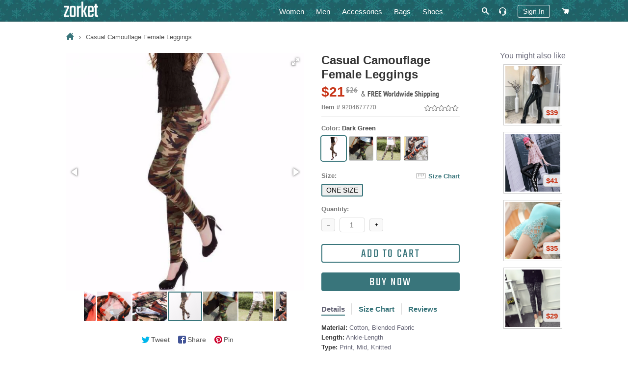

--- FILE ---
content_type: text/html; charset=utf-8
request_url: https://zorket.com/products/casual-camouflage-female-leggings
body_size: 34350
content:
<!doctype html>
<!--[if lt IE 7]><html class="no-js lt-ie9 lt-ie8 lt-ie7" lang="en"> <![endif]-->
<!--[if IE 7]><html class="no-js lt-ie9 lt-ie8" lang="en"> <![endif]-->
<!--[if IE 8]><html class="no-js lt-ie9" lang="en"> <![endif]-->
<!--[if IE 9 ]><html class="ie9 no-js"> <![endif]-->
<!--[if (gt IE 9)|!(IE)]><!--> <html class="no-js"> <!--<![endif]-->
<head>
  <!-- Google Tag Manager -->
  <script>(function(w,d,s,l,i){w[l]=w[l]||[];w[l].push({'gtm.start':
  new Date().getTime(),event:'gtm.js'});var f=d.getElementsByTagName(s)[0],
  j=d.createElement(s),dl=l!='dataLayer'?'&l='+l:'';j.async=true;j.src=
  'https://www.googletagmanager.com/gtm.js?id='+i+dl;f.parentNode.insertBefore(j,f);
  })(window,document,'script','dataLayer','GTM-5KQQC3D');</script>
  <!-- End Google Tag Manager -->

  <!-- Basic page needs ================================================== -->
  <meta charset="utf-8">
  <meta http-equiv="X-UA-Compatible" content="IE=edge,chrome=1">
  
  <!-- Google Search Console confirmation tag -->
  <meta name="google-site-verification" content="ybmyCxktiuogNl-2dJ8BwvQyMoDgMiVksn_jAwk3f5E" />
  <meta name="p:domain_verify" content="214c535cd084d41ebea3bffad4cb1626"/>

  
  <link rel="shortcut icon" href="//zorket.com/cdn/shop/t/20/assets/favicon.png?v=32195520141317914611648116234" type="image/png" />
  
  
  

  <!-- Title and description ================================================== -->
  <title>
  Casual Camouflage Female Leggings | ZORKET
  </title>
  
  








<meta name="twitter:site" content="@">
<meta name="twitter:card" content="summary_large_image">
<meta name="twitter:title" content="Casual Camouflage Female Leggings">

<meta name="twitter:description" content="Shop Women's & Men's Clothing, Shoes, Bags and Accessories">
<meta name="twitter:image:alt" content="Casual Camouflage Female Leggings">
<meta name="twitter:image" content="http://zorket.com/cdn/shop/products/product-image-83235868_1024x1024.jpg?v=1593682159">

  
  <meta name="description" content="Pattern Type: PrintWaist Type: MidMaterial: Cotton, Blended FabricFabric Type: KnittedLength: Ankle-Length SKU: 1489766">
  

  <meta name="keywords" content="Casual Camouflage Female Leggings, Pattern Type: PrintWaist Type: MidMaterial: Cotton, Blended FabricFabric Type: KnittedLength: Ankle-Length SKU: 1489766"/>

  <!-- Helpers ================================================== -->
  <!-- /snippets/social-meta-tags.liquid -->


  <meta property="og:type" content="product">
  <meta property="og:title" content="Casual Camouflage Female Leggings">
  <meta property="og:url" content="https://zorket.com/products/casual-camouflage-female-leggings">
  <meta property="og:description" content="Pattern Type: PrintWaist Type: MidMaterial: Cotton, Blended FabricFabric Type: KnittedLength: Ankle-Length
SKU: 1489766
">
  
    <meta property="og:image" content="http://zorket.com/cdn/shop/products/product-image-83235881_grande.jpg?v=1593682159">
    <meta property="og:image:secure_url" content="https://zorket.com/cdn/shop/products/product-image-83235881_grande.jpg?v=1593682159">
  
    <meta property="og:image" content="http://zorket.com/cdn/shop/products/product-image-83235886_grande.jpg?v=1593682159">
    <meta property="og:image:secure_url" content="https://zorket.com/cdn/shop/products/product-image-83235886_grande.jpg?v=1593682159">
  
    <meta property="og:image" content="http://zorket.com/cdn/shop/products/product-image-83235868_grande.jpg?v=1593682159">
    <meta property="og:image:secure_url" content="https://zorket.com/cdn/shop/products/product-image-83235868_grande.jpg?v=1593682159">
  
  <meta property="og:price:amount" content="21">
  <meta property="og:price:currency" content="USD">

<meta property="og:site_name" content="zorket">





  <link rel="canonical" href="https://zorket.com/products/casual-camouflage-female-leggings">
  <meta name="viewport" content="width=device-width,initial-scale=1,shrink-to-fit=no">
  <meta name="theme-color" content="#39757b">
	<meta name="p:domain_verify" content="c3a92c14aafc6ce9f29f5ef3f224cfdd"/>

  <style>
/* pt-sans-narrow-regular - latin */
@font-face {
  font-family: 'PT Sans Narrow';
  font-style: normal;
  font-weight: 400;
  src: local('PT Sans Narrow'), local('PTSans-Narrow'),
    url('//zorket.com/cdn/shop/t/20/assets/pt-sans-narrow-v11-latin-regular.woff2?v=99186804244617665841584194534') format('woff2'), /* Chrome 26+, Opera 23+, Firefox 39+ */
    url('//zorket.com/cdn/shop/t/20/assets/pt-sans-narrow-v11-latin-regular.woff?v=183041167550725547851584194534') format('woff'); /* Chrome 6+, Firefox 3.6+, IE 9+, Safari 5.1+ */
}
/* pt-sans-narrow-700 - latin */
@font-face {
  font-family: 'PT Sans Narrow';
  font-style: normal;
  font-weight: 700;
  src: local('PT Sans Narrow Bold'), local('PTSans-NarrowBold'),
    url('//zorket.com/cdn/shop/t/20/assets/pt-sans-narrow-v11-latin-700.woff2?v=104755478870549373991584194533') format('woff2'), /* Chrome 26+, Opera 23+, Firefox 39+ pt-sans-narrow-v11-latin-700.woff2 */
    url('//zorket.com/cdn/shop/t/20/assets/pt-sans-narrow-v11-latin-700.woff?v=103105830943446244701584194532') format('woff'); /* Chrome 6+, Firefox 3.6+, IE 9+, Safari 5.1+ */
}
/* teko-regular - latin */
@font-face {
  font-family: 'Teko';
  font-style: normal;
  font-weight: 400;
  src: local('Teko Regular'), local('Teko-Regular'),
    url('//zorket.com/cdn/shop/t/20/assets/teko-v9-latin-regular.woff2?v=58731461942273675901584194560') format('woff2'), /* Chrome 26+, Opera 23+, Firefox 39+ */
    url('//zorket.com/cdn/shop/t/20/assets/teko-v9-latin-regular.woff?v=178234367728073756141584194560') format('woff'); /* Chrome 6+, Firefox 3.6+, IE 9+, Safari 5.1+ */
}
</style>
 
  <!-- CSS ================================================== -->
  
  <link href="//zorket.com/cdn/shop/t/20/assets/timber.scss.css?v=33630268228670378861700936812" rel="stylesheet" type="text/css" media="all" />
  <link href="//zorket.com/cdn/shop/t/20/assets/theme.scss.css?v=108548371824891473221700936812" rel="stylesheet" type="text/css" media="all" />
  
  
  
  <link href="//zorket.com/cdn/shop/t/20/assets/scrollyeah.css?v=59903980977631481801584194545" rel="stylesheet" type="text/css" media="all" />
  <link href="//zorket.com/cdn/shop/t/20/assets/tooltipster.bundle.css?v=77959071708041701371584194564" rel="stylesheet" type="text/css" media="all" />
  

    <!-- Header hook for plugins ================================================== -->
  <script>window.performance && window.performance.mark && window.performance.mark('shopify.content_for_header.start');</script><meta name="google-site-verification" content="yyS4FLmijR1rAWjvXIOxklWI9uB9JOVh7T1bqItFQFs">
<meta id="shopify-digital-wallet" name="shopify-digital-wallet" content="/13788431/digital_wallets/dialog">
<meta name="shopify-checkout-api-token" content="3e0f5d6a07d4a8140306f25100478621">
<meta id="in-context-paypal-metadata" data-shop-id="13788431" data-venmo-supported="true" data-environment="production" data-locale="en_US" data-paypal-v4="true" data-currency="USD">
<link rel="alternate" type="application/json+oembed" href="https://zorket.com/products/casual-camouflage-female-leggings.oembed">
<script async="async" src="/checkouts/internal/preloads.js?locale=en-US"></script>
<script id="shopify-features" type="application/json">{"accessToken":"3e0f5d6a07d4a8140306f25100478621","betas":["rich-media-storefront-analytics"],"domain":"zorket.com","predictiveSearch":true,"shopId":13788431,"locale":"en"}</script>
<script>var Shopify = Shopify || {};
Shopify.shop = "purcharest.myshopify.com";
Shopify.locale = "en";
Shopify.currency = {"active":"USD","rate":"1.0"};
Shopify.country = "US";
Shopify.theme = {"name":"Zorket Theme","id":80932307041,"schema_name":null,"schema_version":null,"theme_store_id":null,"role":"main"};
Shopify.theme.handle = "null";
Shopify.theme.style = {"id":null,"handle":null};
Shopify.cdnHost = "zorket.com/cdn";
Shopify.routes = Shopify.routes || {};
Shopify.routes.root = "/";</script>
<script type="module">!function(o){(o.Shopify=o.Shopify||{}).modules=!0}(window);</script>
<script>!function(o){function n(){var o=[];function n(){o.push(Array.prototype.slice.apply(arguments))}return n.q=o,n}var t=o.Shopify=o.Shopify||{};t.loadFeatures=n(),t.autoloadFeatures=n()}(window);</script>
<script id="shop-js-analytics" type="application/json">{"pageType":"product"}</script>
<script defer="defer" async type="module" src="//zorket.com/cdn/shopifycloud/shop-js/modules/v2/client.init-shop-cart-sync_C5BV16lS.en.esm.js"></script>
<script defer="defer" async type="module" src="//zorket.com/cdn/shopifycloud/shop-js/modules/v2/chunk.common_CygWptCX.esm.js"></script>
<script type="module">
  await import("//zorket.com/cdn/shopifycloud/shop-js/modules/v2/client.init-shop-cart-sync_C5BV16lS.en.esm.js");
await import("//zorket.com/cdn/shopifycloud/shop-js/modules/v2/chunk.common_CygWptCX.esm.js");

  window.Shopify.SignInWithShop?.initShopCartSync?.({"fedCMEnabled":true,"windoidEnabled":true});

</script>
<script id="__st">var __st={"a":13788431,"offset":-28800,"reqid":"bce377cd-f025-4190-92b8-f6322904b469-1768765434","pageurl":"zorket.com\/products\/casual-camouflage-female-leggings","u":"f4a21a682f1e","p":"product","rtyp":"product","rid":9204677770};</script>
<script>window.ShopifyPaypalV4VisibilityTracking = true;</script>
<script id="captcha-bootstrap">!function(){'use strict';const t='contact',e='account',n='new_comment',o=[[t,t],['blogs',n],['comments',n],[t,'customer']],c=[[e,'customer_login'],[e,'guest_login'],[e,'recover_customer_password'],[e,'create_customer']],r=t=>t.map((([t,e])=>`form[action*='/${t}']:not([data-nocaptcha='true']) input[name='form_type'][value='${e}']`)).join(','),a=t=>()=>t?[...document.querySelectorAll(t)].map((t=>t.form)):[];function s(){const t=[...o],e=r(t);return a(e)}const i='password',u='form_key',d=['recaptcha-v3-token','g-recaptcha-response','h-captcha-response',i],f=()=>{try{return window.sessionStorage}catch{return}},m='__shopify_v',_=t=>t.elements[u];function p(t,e,n=!1){try{const o=window.sessionStorage,c=JSON.parse(o.getItem(e)),{data:r}=function(t){const{data:e,action:n}=t;return t[m]||n?{data:e,action:n}:{data:t,action:n}}(c);for(const[e,n]of Object.entries(r))t.elements[e]&&(t.elements[e].value=n);n&&o.removeItem(e)}catch(o){console.error('form repopulation failed',{error:o})}}const l='form_type',E='cptcha';function T(t){t.dataset[E]=!0}const w=window,h=w.document,L='Shopify',v='ce_forms',y='captcha';let A=!1;((t,e)=>{const n=(g='f06e6c50-85a8-45c8-87d0-21a2b65856fe',I='https://cdn.shopify.com/shopifycloud/storefront-forms-hcaptcha/ce_storefront_forms_captcha_hcaptcha.v1.5.2.iife.js',D={infoText:'Protected by hCaptcha',privacyText:'Privacy',termsText:'Terms'},(t,e,n)=>{const o=w[L][v],c=o.bindForm;if(c)return c(t,g,e,D).then(n);var r;o.q.push([[t,g,e,D],n]),r=I,A||(h.body.append(Object.assign(h.createElement('script'),{id:'captcha-provider',async:!0,src:r})),A=!0)});var g,I,D;w[L]=w[L]||{},w[L][v]=w[L][v]||{},w[L][v].q=[],w[L][y]=w[L][y]||{},w[L][y].protect=function(t,e){n(t,void 0,e),T(t)},Object.freeze(w[L][y]),function(t,e,n,w,h,L){const[v,y,A,g]=function(t,e,n){const i=e?o:[],u=t?c:[],d=[...i,...u],f=r(d),m=r(i),_=r(d.filter((([t,e])=>n.includes(e))));return[a(f),a(m),a(_),s()]}(w,h,L),I=t=>{const e=t.target;return e instanceof HTMLFormElement?e:e&&e.form},D=t=>v().includes(t);t.addEventListener('submit',(t=>{const e=I(t);if(!e)return;const n=D(e)&&!e.dataset.hcaptchaBound&&!e.dataset.recaptchaBound,o=_(e),c=g().includes(e)&&(!o||!o.value);(n||c)&&t.preventDefault(),c&&!n&&(function(t){try{if(!f())return;!function(t){const e=f();if(!e)return;const n=_(t);if(!n)return;const o=n.value;o&&e.removeItem(o)}(t);const e=Array.from(Array(32),(()=>Math.random().toString(36)[2])).join('');!function(t,e){_(t)||t.append(Object.assign(document.createElement('input'),{type:'hidden',name:u})),t.elements[u].value=e}(t,e),function(t,e){const n=f();if(!n)return;const o=[...t.querySelectorAll(`input[type='${i}']`)].map((({name:t})=>t)),c=[...d,...o],r={};for(const[a,s]of new FormData(t).entries())c.includes(a)||(r[a]=s);n.setItem(e,JSON.stringify({[m]:1,action:t.action,data:r}))}(t,e)}catch(e){console.error('failed to persist form',e)}}(e),e.submit())}));const S=(t,e)=>{t&&!t.dataset[E]&&(n(t,e.some((e=>e===t))),T(t))};for(const o of['focusin','change'])t.addEventListener(o,(t=>{const e=I(t);D(e)&&S(e,y())}));const B=e.get('form_key'),M=e.get(l),P=B&&M;t.addEventListener('DOMContentLoaded',(()=>{const t=y();if(P)for(const e of t)e.elements[l].value===M&&p(e,B);[...new Set([...A(),...v().filter((t=>'true'===t.dataset.shopifyCaptcha))])].forEach((e=>S(e,t)))}))}(h,new URLSearchParams(w.location.search),n,t,e,['guest_login'])})(!0,!0)}();</script>
<script integrity="sha256-4kQ18oKyAcykRKYeNunJcIwy7WH5gtpwJnB7kiuLZ1E=" data-source-attribution="shopify.loadfeatures" defer="defer" src="//zorket.com/cdn/shopifycloud/storefront/assets/storefront/load_feature-a0a9edcb.js" crossorigin="anonymous"></script>
<script data-source-attribution="shopify.dynamic_checkout.dynamic.init">var Shopify=Shopify||{};Shopify.PaymentButton=Shopify.PaymentButton||{isStorefrontPortableWallets:!0,init:function(){window.Shopify.PaymentButton.init=function(){};var t=document.createElement("script");t.src="https://zorket.com/cdn/shopifycloud/portable-wallets/latest/portable-wallets.en.js",t.type="module",document.head.appendChild(t)}};
</script>
<script data-source-attribution="shopify.dynamic_checkout.buyer_consent">
  function portableWalletsHideBuyerConsent(e){var t=document.getElementById("shopify-buyer-consent"),n=document.getElementById("shopify-subscription-policy-button");t&&n&&(t.classList.add("hidden"),t.setAttribute("aria-hidden","true"),n.removeEventListener("click",e))}function portableWalletsShowBuyerConsent(e){var t=document.getElementById("shopify-buyer-consent"),n=document.getElementById("shopify-subscription-policy-button");t&&n&&(t.classList.remove("hidden"),t.removeAttribute("aria-hidden"),n.addEventListener("click",e))}window.Shopify?.PaymentButton&&(window.Shopify.PaymentButton.hideBuyerConsent=portableWalletsHideBuyerConsent,window.Shopify.PaymentButton.showBuyerConsent=portableWalletsShowBuyerConsent);
</script>
<script data-source-attribution="shopify.dynamic_checkout.cart.bootstrap">document.addEventListener("DOMContentLoaded",(function(){function t(){return document.querySelector("shopify-accelerated-checkout-cart, shopify-accelerated-checkout")}if(t())Shopify.PaymentButton.init();else{new MutationObserver((function(e,n){t()&&(Shopify.PaymentButton.init(),n.disconnect())})).observe(document.body,{childList:!0,subtree:!0})}}));
</script>
<script id='scb4127' type='text/javascript' async='' src='https://zorket.com/cdn/shopifycloud/privacy-banner/storefront-banner.js'></script><link id="shopify-accelerated-checkout-styles" rel="stylesheet" media="screen" href="https://zorket.com/cdn/shopifycloud/portable-wallets/latest/accelerated-checkout-backwards-compat.css" crossorigin="anonymous">
<style id="shopify-accelerated-checkout-cart">
        #shopify-buyer-consent {
  margin-top: 1em;
  display: inline-block;
  width: 100%;
}

#shopify-buyer-consent.hidden {
  display: none;
}

#shopify-subscription-policy-button {
  background: none;
  border: none;
  padding: 0;
  text-decoration: underline;
  font-size: inherit;
  cursor: pointer;
}

#shopify-subscription-policy-button::before {
  box-shadow: none;
}

      </style>

<script>window.performance && window.performance.mark && window.performance.mark('shopify.content_for_header.end');</script>
  
  
  <script src="//zorket.com/cdn/shop/t/20/assets/jquery.min.js?v=74721525869110791951584194495" type="text/javascript"></script>
  <script src="//zorket.com/cdn/shop/t/20/assets/jquery.tmpl.min.js?v=32513529418586026101584194499" type="text/javascript"></script>
	
	
  <script src="//zorket.com/cdn/shop/t/20/assets/modernizr.min.js?v=21391054748206432451584194513" type="text/javascript"></script>
 
  <script src="//zorket.com/cdn/shop/t/20/assets/scrollyeah.js?v=22172597100785386861584194546" type="text/javascript"></script>
  
  
  <script src="//zorket.com/cdn/shop/t/20/assets/jquery.products.min.js?v=159466235525054314811584194497" type="text/javascript"></script>
	<script src="//zorket.com/cdn/shop/t/20/assets/jquery.flip.js?v=63517051805029749931584194493" type="text/javascript"></script>
	<script src="//zorket.com/cdn/shop/t/20/assets/jquery.pick.js?v=127124007272543822841584194496" type="text/javascript"></script>
	<script src="//zorket.com/cdn/shop/t/20/assets/ajaxify.min.js?v=46566461343689605101584194440" type="text/javascript"></script>
	<script src="//zorket.com/cdn/shop/t/20/assets/jquery.goTop.js?v=67225957484614878291584194494" type="text/javascript"></script>
	<script src="//zorket.com/cdn/shop/t/20/assets/tooltipster.bundle.js?v=87560243510789617781584194564" type="text/javascript"></script>
  <script src="//zorket.com/cdn/shop/t/20/assets/js-cookie.js?v=29111124966443655531584194500" type="text/javascript"></script>
  <script src="//zorket.com/cdn/shop/t/20/assets/jquery.lazy.min.js?v=72418453740263649271584194495" type="text/javascript"></script>
  <script src="//zorket.com/cdn/shop/t/20/assets/zorket-functions.js?v=30528950455641778171689552417" type="text/javascript"></script>
  <script>Shopify.money_format = "${{amount_no_decimals}}";</script>

  <!-- Only for Product Page ================================================== -->
  
  
  <link href="//zorket.com/cdn/shop/t/20/assets/fotorama.css?v=131890881820570553331584194475" rel="stylesheet" type="text/css" media="all" />
  <link href="//zorket.com/cdn/shop/t/20/assets/likely.css?v=182960187758951233131584194502" rel="stylesheet" type="text/css" media="all" />
  <link href="//zorket.com/cdn/shop/t/20/assets/jquery.pwstabs.css?v=75248396798459302481584194497" rel="stylesheet" type="text/css" media="all" />
  <link href="//zorket.com/cdn/shop/t/20/assets/smk-accordion.css?v=115718598477661498481584194551" rel="stylesheet" type="text/css" media="all" />
  <link href="//zorket.com/cdn/shop/t/20/assets/magnific-popup.css?v=65451962456944049981584194508" rel="stylesheet" type="text/css" media="all" />
  <script src="//zorket.com/cdn/shop/t/20/assets/fotorama.js?v=54894315646771880101584194475" type="text/javascript"></script>
  <script src="//zorket.com/cdn/shop/t/20/assets/magnific-popup.js?v=44455051036509594451584194509" type="text/javascript"></script>
  
  <script src="//zorket.com/cdn/shop/t/20/assets/jquery.pwstabs.js?v=173600917044169252131584194498" type="text/javascript"></script>
  <script src="//zorket.com/cdn/shop/t/20/assets/zorket.trimlist.js?v=159276888862646234661584194583" type="text/javascript"></script>
	<script src="//zorket.com/cdn/shop/t/20/assets/zorket.stoplist.js?v=131895393756202123111586208647" type="text/javascript"></script>
  <script src="//zorket.com/cdn/shop/t/20/assets/zorket.whitelist.js?v=20247830108948592531584194584" type="text/javascript"></script>
  <script src="//zorket.com/cdn/shop/t/20/assets/likely.js?v=164941142727035995881584194503" type="text/javascript"></script>
  

   <!-- Main CSS ================================================== -->
  <link href="//zorket.com/cdn/shop/t/20/assets/zorket.scss.css?v=151513453558749015591703587695" rel="stylesheet" type="text/css" media="all" />
  
  
  
  
  
	  


<meta name="viewport" content="width=device-width, maximum-scale=2.0, user-scalable=1">

  <meta name="p:domain_verify" content="6068b9a67c22aaa4a4fd44ae2a132d49"/>
  
<link href="https://monorail-edge.shopifysvc.com" rel="dns-prefetch">
<script>(function(){if ("sendBeacon" in navigator && "performance" in window) {try {var session_token_from_headers = performance.getEntriesByType('navigation')[0].serverTiming.find(x => x.name == '_s').description;} catch {var session_token_from_headers = undefined;}var session_cookie_matches = document.cookie.match(/_shopify_s=([^;]*)/);var session_token_from_cookie = session_cookie_matches && session_cookie_matches.length === 2 ? session_cookie_matches[1] : "";var session_token = session_token_from_headers || session_token_from_cookie || "";function handle_abandonment_event(e) {var entries = performance.getEntries().filter(function(entry) {return /monorail-edge.shopifysvc.com/.test(entry.name);});if (!window.abandonment_tracked && entries.length === 0) {window.abandonment_tracked = true;var currentMs = Date.now();var navigation_start = performance.timing.navigationStart;var payload = {shop_id: 13788431,url: window.location.href,navigation_start,duration: currentMs - navigation_start,session_token,page_type: "product"};window.navigator.sendBeacon("https://monorail-edge.shopifysvc.com/v1/produce", JSON.stringify({schema_id: "online_store_buyer_site_abandonment/1.1",payload: payload,metadata: {event_created_at_ms: currentMs,event_sent_at_ms: currentMs}}));}}window.addEventListener('pagehide', handle_abandonment_event);}}());</script>
<script id="web-pixels-manager-setup">(function e(e,d,r,n,o){if(void 0===o&&(o={}),!Boolean(null===(a=null===(i=window.Shopify)||void 0===i?void 0:i.analytics)||void 0===a?void 0:a.replayQueue)){var i,a;window.Shopify=window.Shopify||{};var t=window.Shopify;t.analytics=t.analytics||{};var s=t.analytics;s.replayQueue=[],s.publish=function(e,d,r){return s.replayQueue.push([e,d,r]),!0};try{self.performance.mark("wpm:start")}catch(e){}var l=function(){var e={modern:/Edge?\/(1{2}[4-9]|1[2-9]\d|[2-9]\d{2}|\d{4,})\.\d+(\.\d+|)|Firefox\/(1{2}[4-9]|1[2-9]\d|[2-9]\d{2}|\d{4,})\.\d+(\.\d+|)|Chrom(ium|e)\/(9{2}|\d{3,})\.\d+(\.\d+|)|(Maci|X1{2}).+ Version\/(15\.\d+|(1[6-9]|[2-9]\d|\d{3,})\.\d+)([,.]\d+|)( \(\w+\)|)( Mobile\/\w+|) Safari\/|Chrome.+OPR\/(9{2}|\d{3,})\.\d+\.\d+|(CPU[ +]OS|iPhone[ +]OS|CPU[ +]iPhone|CPU IPhone OS|CPU iPad OS)[ +]+(15[._]\d+|(1[6-9]|[2-9]\d|\d{3,})[._]\d+)([._]\d+|)|Android:?[ /-](13[3-9]|1[4-9]\d|[2-9]\d{2}|\d{4,})(\.\d+|)(\.\d+|)|Android.+Firefox\/(13[5-9]|1[4-9]\d|[2-9]\d{2}|\d{4,})\.\d+(\.\d+|)|Android.+Chrom(ium|e)\/(13[3-9]|1[4-9]\d|[2-9]\d{2}|\d{4,})\.\d+(\.\d+|)|SamsungBrowser\/([2-9]\d|\d{3,})\.\d+/,legacy:/Edge?\/(1[6-9]|[2-9]\d|\d{3,})\.\d+(\.\d+|)|Firefox\/(5[4-9]|[6-9]\d|\d{3,})\.\d+(\.\d+|)|Chrom(ium|e)\/(5[1-9]|[6-9]\d|\d{3,})\.\d+(\.\d+|)([\d.]+$|.*Safari\/(?![\d.]+ Edge\/[\d.]+$))|(Maci|X1{2}).+ Version\/(10\.\d+|(1[1-9]|[2-9]\d|\d{3,})\.\d+)([,.]\d+|)( \(\w+\)|)( Mobile\/\w+|) Safari\/|Chrome.+OPR\/(3[89]|[4-9]\d|\d{3,})\.\d+\.\d+|(CPU[ +]OS|iPhone[ +]OS|CPU[ +]iPhone|CPU IPhone OS|CPU iPad OS)[ +]+(10[._]\d+|(1[1-9]|[2-9]\d|\d{3,})[._]\d+)([._]\d+|)|Android:?[ /-](13[3-9]|1[4-9]\d|[2-9]\d{2}|\d{4,})(\.\d+|)(\.\d+|)|Mobile Safari.+OPR\/([89]\d|\d{3,})\.\d+\.\d+|Android.+Firefox\/(13[5-9]|1[4-9]\d|[2-9]\d{2}|\d{4,})\.\d+(\.\d+|)|Android.+Chrom(ium|e)\/(13[3-9]|1[4-9]\d|[2-9]\d{2}|\d{4,})\.\d+(\.\d+|)|Android.+(UC? ?Browser|UCWEB|U3)[ /]?(15\.([5-9]|\d{2,})|(1[6-9]|[2-9]\d|\d{3,})\.\d+)\.\d+|SamsungBrowser\/(5\.\d+|([6-9]|\d{2,})\.\d+)|Android.+MQ{2}Browser\/(14(\.(9|\d{2,})|)|(1[5-9]|[2-9]\d|\d{3,})(\.\d+|))(\.\d+|)|K[Aa][Ii]OS\/(3\.\d+|([4-9]|\d{2,})\.\d+)(\.\d+|)/},d=e.modern,r=e.legacy,n=navigator.userAgent;return n.match(d)?"modern":n.match(r)?"legacy":"unknown"}(),u="modern"===l?"modern":"legacy",c=(null!=n?n:{modern:"",legacy:""})[u],f=function(e){return[e.baseUrl,"/wpm","/b",e.hashVersion,"modern"===e.buildTarget?"m":"l",".js"].join("")}({baseUrl:d,hashVersion:r,buildTarget:u}),m=function(e){var d=e.version,r=e.bundleTarget,n=e.surface,o=e.pageUrl,i=e.monorailEndpoint;return{emit:function(e){var a=e.status,t=e.errorMsg,s=(new Date).getTime(),l=JSON.stringify({metadata:{event_sent_at_ms:s},events:[{schema_id:"web_pixels_manager_load/3.1",payload:{version:d,bundle_target:r,page_url:o,status:a,surface:n,error_msg:t},metadata:{event_created_at_ms:s}}]});if(!i)return console&&console.warn&&console.warn("[Web Pixels Manager] No Monorail endpoint provided, skipping logging."),!1;try{return self.navigator.sendBeacon.bind(self.navigator)(i,l)}catch(e){}var u=new XMLHttpRequest;try{return u.open("POST",i,!0),u.setRequestHeader("Content-Type","text/plain"),u.send(l),!0}catch(e){return console&&console.warn&&console.warn("[Web Pixels Manager] Got an unhandled error while logging to Monorail."),!1}}}}({version:r,bundleTarget:l,surface:e.surface,pageUrl:self.location.href,monorailEndpoint:e.monorailEndpoint});try{o.browserTarget=l,function(e){var d=e.src,r=e.async,n=void 0===r||r,o=e.onload,i=e.onerror,a=e.sri,t=e.scriptDataAttributes,s=void 0===t?{}:t,l=document.createElement("script"),u=document.querySelector("head"),c=document.querySelector("body");if(l.async=n,l.src=d,a&&(l.integrity=a,l.crossOrigin="anonymous"),s)for(var f in s)if(Object.prototype.hasOwnProperty.call(s,f))try{l.dataset[f]=s[f]}catch(e){}if(o&&l.addEventListener("load",o),i&&l.addEventListener("error",i),u)u.appendChild(l);else{if(!c)throw new Error("Did not find a head or body element to append the script");c.appendChild(l)}}({src:f,async:!0,onload:function(){if(!function(){var e,d;return Boolean(null===(d=null===(e=window.Shopify)||void 0===e?void 0:e.analytics)||void 0===d?void 0:d.initialized)}()){var d=window.webPixelsManager.init(e)||void 0;if(d){var r=window.Shopify.analytics;r.replayQueue.forEach((function(e){var r=e[0],n=e[1],o=e[2];d.publishCustomEvent(r,n,o)})),r.replayQueue=[],r.publish=d.publishCustomEvent,r.visitor=d.visitor,r.initialized=!0}}},onerror:function(){return m.emit({status:"failed",errorMsg:"".concat(f," has failed to load")})},sri:function(e){var d=/^sha384-[A-Za-z0-9+/=]+$/;return"string"==typeof e&&d.test(e)}(c)?c:"",scriptDataAttributes:o}),m.emit({status:"loading"})}catch(e){m.emit({status:"failed",errorMsg:(null==e?void 0:e.message)||"Unknown error"})}}})({shopId: 13788431,storefrontBaseUrl: "https://zorket.com",extensionsBaseUrl: "https://extensions.shopifycdn.com/cdn/shopifycloud/web-pixels-manager",monorailEndpoint: "https://monorail-edge.shopifysvc.com/unstable/produce_batch",surface: "storefront-renderer",enabledBetaFlags: ["2dca8a86"],webPixelsConfigList: [{"id":"1436516626","configuration":"{\"tagID\":\"2613317600401\"}","eventPayloadVersion":"v1","runtimeContext":"STRICT","scriptVersion":"18031546ee651571ed29edbe71a3550b","type":"APP","apiClientId":3009811,"privacyPurposes":["ANALYTICS","MARKETING","SALE_OF_DATA"],"dataSharingAdjustments":{"protectedCustomerApprovalScopes":["read_customer_address","read_customer_email","read_customer_name","read_customer_personal_data","read_customer_phone"]}},{"id":"895975698","configuration":"{\"config\":\"{\\\"pixel_id\\\":\\\"GT-57V2P6N\\\",\\\"target_country\\\":\\\"US\\\",\\\"gtag_events\\\":[{\\\"type\\\":\\\"purchase\\\",\\\"action_label\\\":\\\"MC-Q3BFYXZSY0\\\"},{\\\"type\\\":\\\"page_view\\\",\\\"action_label\\\":\\\"MC-Q3BFYXZSY0\\\"},{\\\"type\\\":\\\"view_item\\\",\\\"action_label\\\":\\\"MC-Q3BFYXZSY0\\\"}],\\\"enable_monitoring_mode\\\":false}\"}","eventPayloadVersion":"v1","runtimeContext":"OPEN","scriptVersion":"b2a88bafab3e21179ed38636efcd8a93","type":"APP","apiClientId":1780363,"privacyPurposes":[],"dataSharingAdjustments":{"protectedCustomerApprovalScopes":["read_customer_address","read_customer_email","read_customer_name","read_customer_personal_data","read_customer_phone"]}},{"id":"405766418","configuration":"{\"pixel_id\":\"253389673939481\",\"pixel_type\":\"facebook_pixel\",\"metaapp_system_user_token\":\"-\"}","eventPayloadVersion":"v1","runtimeContext":"OPEN","scriptVersion":"ca16bc87fe92b6042fbaa3acc2fbdaa6","type":"APP","apiClientId":2329312,"privacyPurposes":["ANALYTICS","MARKETING","SALE_OF_DATA"],"dataSharingAdjustments":{"protectedCustomerApprovalScopes":["read_customer_address","read_customer_email","read_customer_name","read_customer_personal_data","read_customer_phone"]}},{"id":"shopify-app-pixel","configuration":"{}","eventPayloadVersion":"v1","runtimeContext":"STRICT","scriptVersion":"0450","apiClientId":"shopify-pixel","type":"APP","privacyPurposes":["ANALYTICS","MARKETING"]},{"id":"shopify-custom-pixel","eventPayloadVersion":"v1","runtimeContext":"LAX","scriptVersion":"0450","apiClientId":"shopify-pixel","type":"CUSTOM","privacyPurposes":["ANALYTICS","MARKETING"]}],isMerchantRequest: false,initData: {"shop":{"name":"zorket","paymentSettings":{"currencyCode":"USD"},"myshopifyDomain":"purcharest.myshopify.com","countryCode":"US","storefrontUrl":"https:\/\/zorket.com"},"customer":null,"cart":null,"checkout":null,"productVariants":[{"price":{"amount":21.0,"currencyCode":"USD"},"product":{"title":"Casual Camouflage Female Leggings","vendor":"KISSmoon underclothes","id":"9204677770","untranslatedTitle":"Casual Camouflage Female Leggings","url":"\/products\/casual-camouflage-female-leggings","type":"Leggings"},"id":"32519958921313","image":{"src":"\/\/zorket.com\/cdn\/shop\/products\/product-image-83235868_6882708f-156a-47c2-accc-3a6ce709301f.jpg?v=1593888073"},"sku":"1489766-dark-green-one-size","title":"Dark Green \/ One Size","untranslatedTitle":"Dark Green \/ One Size"},{"price":{"amount":21.0,"currencyCode":"USD"},"product":{"title":"Casual Camouflage Female Leggings","vendor":"KISSmoon underclothes","id":"9204677770","untranslatedTitle":"Casual Camouflage Female Leggings","url":"\/products\/casual-camouflage-female-leggings","type":"Leggings"},"id":"32519958954081","image":{"src":"\/\/zorket.com\/cdn\/shop\/products\/product-image-83235881_60100200-d2fe-4299-8828-d08fd76a407c.jpg?v=1593888073"},"sku":"1489766-army-green-one-size","title":"Army Green \/ One Size","untranslatedTitle":"Army Green \/ One Size"},{"price":{"amount":21.0,"currencyCode":"USD"},"product":{"title":"Casual Camouflage Female Leggings","vendor":"KISSmoon underclothes","id":"9204677770","untranslatedTitle":"Casual Camouflage Female Leggings","url":"\/products\/casual-camouflage-female-leggings","type":"Leggings"},"id":"32519958986849","image":{"src":"\/\/zorket.com\/cdn\/shop\/products\/product-image-83235883_d3571540-ba06-4004-b092-5bfdaa2ba9ab.jpg?v=1593888073"},"sku":"1489766-beige-green-one-size","title":"Beige Green \/ One Size","untranslatedTitle":"Beige Green \/ One Size"},{"price":{"amount":21.0,"currencyCode":"USD"},"product":{"title":"Casual Camouflage Female Leggings","vendor":"KISSmoon underclothes","id":"9204677770","untranslatedTitle":"Casual Camouflage Female Leggings","url":"\/products\/casual-camouflage-female-leggings","type":"Leggings"},"id":"32519959019617","image":{"src":"\/\/zorket.com\/cdn\/shop\/products\/product-image-83235885_d8edacad-a397-42e2-ad61-ac5e6521275c.jpg?v=1593888073"},"sku":"1489766-orange-camouflage-one-size","title":"Orange Green \/ One Size","untranslatedTitle":"Orange Green \/ One Size"}],"purchasingCompany":null},},"https://zorket.com/cdn","fcfee988w5aeb613cpc8e4bc33m6693e112",{"modern":"","legacy":""},{"shopId":"13788431","storefrontBaseUrl":"https:\/\/zorket.com","extensionBaseUrl":"https:\/\/extensions.shopifycdn.com\/cdn\/shopifycloud\/web-pixels-manager","surface":"storefront-renderer","enabledBetaFlags":"[\"2dca8a86\"]","isMerchantRequest":"false","hashVersion":"fcfee988w5aeb613cpc8e4bc33m6693e112","publish":"custom","events":"[[\"page_viewed\",{}],[\"product_viewed\",{\"productVariant\":{\"price\":{\"amount\":21.0,\"currencyCode\":\"USD\"},\"product\":{\"title\":\"Casual Camouflage Female Leggings\",\"vendor\":\"KISSmoon underclothes\",\"id\":\"9204677770\",\"untranslatedTitle\":\"Casual Camouflage Female Leggings\",\"url\":\"\/products\/casual-camouflage-female-leggings\",\"type\":\"Leggings\"},\"id\":\"32519958921313\",\"image\":{\"src\":\"\/\/zorket.com\/cdn\/shop\/products\/product-image-83235868_6882708f-156a-47c2-accc-3a6ce709301f.jpg?v=1593888073\"},\"sku\":\"1489766-dark-green-one-size\",\"title\":\"Dark Green \/ One Size\",\"untranslatedTitle\":\"Dark Green \/ One Size\"}}]]"});</script><script>
  window.ShopifyAnalytics = window.ShopifyAnalytics || {};
  window.ShopifyAnalytics.meta = window.ShopifyAnalytics.meta || {};
  window.ShopifyAnalytics.meta.currency = 'USD';
  var meta = {"product":{"id":9204677770,"gid":"gid:\/\/shopify\/Product\/9204677770","vendor":"KISSmoon underclothes","type":"Leggings","handle":"casual-camouflage-female-leggings","variants":[{"id":32519958921313,"price":2100,"name":"Casual Camouflage Female Leggings - Dark Green \/ One Size","public_title":"Dark Green \/ One Size","sku":"1489766-dark-green-one-size"},{"id":32519958954081,"price":2100,"name":"Casual Camouflage Female Leggings - Army Green \/ One Size","public_title":"Army Green \/ One Size","sku":"1489766-army-green-one-size"},{"id":32519958986849,"price":2100,"name":"Casual Camouflage Female Leggings - Beige Green \/ One Size","public_title":"Beige Green \/ One Size","sku":"1489766-beige-green-one-size"},{"id":32519959019617,"price":2100,"name":"Casual Camouflage Female Leggings - Orange Green \/ One Size","public_title":"Orange Green \/ One Size","sku":"1489766-orange-camouflage-one-size"}],"remote":false},"page":{"pageType":"product","resourceType":"product","resourceId":9204677770,"requestId":"bce377cd-f025-4190-92b8-f6322904b469-1768765434"}};
  for (var attr in meta) {
    window.ShopifyAnalytics.meta[attr] = meta[attr];
  }
</script>
<script class="analytics">
  (function () {
    var customDocumentWrite = function(content) {
      var jquery = null;

      if (window.jQuery) {
        jquery = window.jQuery;
      } else if (window.Checkout && window.Checkout.$) {
        jquery = window.Checkout.$;
      }

      if (jquery) {
        jquery('body').append(content);
      }
    };

    var hasLoggedConversion = function(token) {
      if (token) {
        return document.cookie.indexOf('loggedConversion=' + token) !== -1;
      }
      return false;
    }

    var setCookieIfConversion = function(token) {
      if (token) {
        var twoMonthsFromNow = new Date(Date.now());
        twoMonthsFromNow.setMonth(twoMonthsFromNow.getMonth() + 2);

        document.cookie = 'loggedConversion=' + token + '; expires=' + twoMonthsFromNow;
      }
    }

    var trekkie = window.ShopifyAnalytics.lib = window.trekkie = window.trekkie || [];
    if (trekkie.integrations) {
      return;
    }
    trekkie.methods = [
      'identify',
      'page',
      'ready',
      'track',
      'trackForm',
      'trackLink'
    ];
    trekkie.factory = function(method) {
      return function() {
        var args = Array.prototype.slice.call(arguments);
        args.unshift(method);
        trekkie.push(args);
        return trekkie;
      };
    };
    for (var i = 0; i < trekkie.methods.length; i++) {
      var key = trekkie.methods[i];
      trekkie[key] = trekkie.factory(key);
    }
    trekkie.load = function(config) {
      trekkie.config = config || {};
      trekkie.config.initialDocumentCookie = document.cookie;
      var first = document.getElementsByTagName('script')[0];
      var script = document.createElement('script');
      script.type = 'text/javascript';
      script.onerror = function(e) {
        var scriptFallback = document.createElement('script');
        scriptFallback.type = 'text/javascript';
        scriptFallback.onerror = function(error) {
                var Monorail = {
      produce: function produce(monorailDomain, schemaId, payload) {
        var currentMs = new Date().getTime();
        var event = {
          schema_id: schemaId,
          payload: payload,
          metadata: {
            event_created_at_ms: currentMs,
            event_sent_at_ms: currentMs
          }
        };
        return Monorail.sendRequest("https://" + monorailDomain + "/v1/produce", JSON.stringify(event));
      },
      sendRequest: function sendRequest(endpointUrl, payload) {
        // Try the sendBeacon API
        if (window && window.navigator && typeof window.navigator.sendBeacon === 'function' && typeof window.Blob === 'function' && !Monorail.isIos12()) {
          var blobData = new window.Blob([payload], {
            type: 'text/plain'
          });

          if (window.navigator.sendBeacon(endpointUrl, blobData)) {
            return true;
          } // sendBeacon was not successful

        } // XHR beacon

        var xhr = new XMLHttpRequest();

        try {
          xhr.open('POST', endpointUrl);
          xhr.setRequestHeader('Content-Type', 'text/plain');
          xhr.send(payload);
        } catch (e) {
          console.log(e);
        }

        return false;
      },
      isIos12: function isIos12() {
        return window.navigator.userAgent.lastIndexOf('iPhone; CPU iPhone OS 12_') !== -1 || window.navigator.userAgent.lastIndexOf('iPad; CPU OS 12_') !== -1;
      }
    };
    Monorail.produce('monorail-edge.shopifysvc.com',
      'trekkie_storefront_load_errors/1.1',
      {shop_id: 13788431,
      theme_id: 80932307041,
      app_name: "storefront",
      context_url: window.location.href,
      source_url: "//zorket.com/cdn/s/trekkie.storefront.cd680fe47e6c39ca5d5df5f0a32d569bc48c0f27.min.js"});

        };
        scriptFallback.async = true;
        scriptFallback.src = '//zorket.com/cdn/s/trekkie.storefront.cd680fe47e6c39ca5d5df5f0a32d569bc48c0f27.min.js';
        first.parentNode.insertBefore(scriptFallback, first);
      };
      script.async = true;
      script.src = '//zorket.com/cdn/s/trekkie.storefront.cd680fe47e6c39ca5d5df5f0a32d569bc48c0f27.min.js';
      first.parentNode.insertBefore(script, first);
    };
    trekkie.load(
      {"Trekkie":{"appName":"storefront","development":false,"defaultAttributes":{"shopId":13788431,"isMerchantRequest":null,"themeId":80932307041,"themeCityHash":"2655722975034312244","contentLanguage":"en","currency":"USD","eventMetadataId":"050d0ff4-2a04-4a68-84f9-7a1626e23f74"},"isServerSideCookieWritingEnabled":true,"monorailRegion":"shop_domain","enabledBetaFlags":["65f19447"]},"Session Attribution":{},"S2S":{"facebookCapiEnabled":true,"source":"trekkie-storefront-renderer","apiClientId":580111}}
    );

    var loaded = false;
    trekkie.ready(function() {
      if (loaded) return;
      loaded = true;

      window.ShopifyAnalytics.lib = window.trekkie;

      var originalDocumentWrite = document.write;
      document.write = customDocumentWrite;
      try { window.ShopifyAnalytics.merchantGoogleAnalytics.call(this); } catch(error) {};
      document.write = originalDocumentWrite;

      window.ShopifyAnalytics.lib.page(null,{"pageType":"product","resourceType":"product","resourceId":9204677770,"requestId":"bce377cd-f025-4190-92b8-f6322904b469-1768765434","shopifyEmitted":true});

      var match = window.location.pathname.match(/checkouts\/(.+)\/(thank_you|post_purchase)/)
      var token = match? match[1]: undefined;
      if (!hasLoggedConversion(token)) {
        setCookieIfConversion(token);
        window.ShopifyAnalytics.lib.track("Viewed Product",{"currency":"USD","variantId":32519958921313,"productId":9204677770,"productGid":"gid:\/\/shopify\/Product\/9204677770","name":"Casual Camouflage Female Leggings - Dark Green \/ One Size","price":"21.00","sku":"1489766-dark-green-one-size","brand":"KISSmoon underclothes","variant":"Dark Green \/ One Size","category":"Leggings","nonInteraction":true,"remote":false},undefined,undefined,{"shopifyEmitted":true});
      window.ShopifyAnalytics.lib.track("monorail:\/\/trekkie_storefront_viewed_product\/1.1",{"currency":"USD","variantId":32519958921313,"productId":9204677770,"productGid":"gid:\/\/shopify\/Product\/9204677770","name":"Casual Camouflage Female Leggings - Dark Green \/ One Size","price":"21.00","sku":"1489766-dark-green-one-size","brand":"KISSmoon underclothes","variant":"Dark Green \/ One Size","category":"Leggings","nonInteraction":true,"remote":false,"referer":"https:\/\/zorket.com\/products\/casual-camouflage-female-leggings"});
      }
    });


        var eventsListenerScript = document.createElement('script');
        eventsListenerScript.async = true;
        eventsListenerScript.src = "//zorket.com/cdn/shopifycloud/storefront/assets/shop_events_listener-3da45d37.js";
        document.getElementsByTagName('head')[0].appendChild(eventsListenerScript);

})();</script>
  <script>
  if (!window.ga || (window.ga && typeof window.ga !== 'function')) {
    window.ga = function ga() {
      (window.ga.q = window.ga.q || []).push(arguments);
      if (window.Shopify && window.Shopify.analytics && typeof window.Shopify.analytics.publish === 'function') {
        window.Shopify.analytics.publish("ga_stub_called", {}, {sendTo: "google_osp_migration"});
      }
      console.error("Shopify's Google Analytics stub called with:", Array.from(arguments), "\nSee https://help.shopify.com/manual/promoting-marketing/pixels/pixel-migration#google for more information.");
    };
    if (window.Shopify && window.Shopify.analytics && typeof window.Shopify.analytics.publish === 'function') {
      window.Shopify.analytics.publish("ga_stub_initialized", {}, {sendTo: "google_osp_migration"});
    }
  }
</script>
<script
  defer
  src="https://zorket.com/cdn/shopifycloud/perf-kit/shopify-perf-kit-3.0.4.min.js"
  data-application="storefront-renderer"
  data-shop-id="13788431"
  data-render-region="gcp-us-central1"
  data-page-type="product"
  data-theme-instance-id="80932307041"
  data-theme-name=""
  data-theme-version=""
  data-monorail-region="shop_domain"
  data-resource-timing-sampling-rate="10"
  data-shs="true"
  data-shs-beacon="true"
  data-shs-export-with-fetch="true"
  data-shs-logs-sample-rate="1"
  data-shs-beacon-endpoint="https://zorket.com/api/collect"
></script>
</head>


<body id="casual-camouflage-female-leggings" class="template-product">

<!-- Google Tag Manager (noscript) -->
<noscript><iframe src="https://www.googletagmanager.com/ns.html?id=GTM-5KQQC3D"
height="0" width="0" style="display:none;visibility:hidden"></iframe></noscript>
<!-- End Google Tag Manager (noscript) -->

<script>var closepop = localStorage['closepop'];</script>
  
  <div id="NavDrawer" class="drawer drawer--left no-dim">

    <div class="drawer__inner">

      
      <ul class="mobile-nav">
       
        
        
          
          
          
            <li class="mobile-nav__item">
              <div class="mobile-nav__has-sublist">
                <a href="#" class="mobile-nav__link" id="Label-women">Women</a>
                <div class="mobile-nav__toggle">
                  <button type="button" class="mobile-nav__toggle-btn icon-fallback-text" data-aria-controls="Linklist-women">
                    <span class="icon-fallback-text mobile-nav__toggle-open">
                      <span class="mobile-nav__plus" aria-hidden="true"><i class="fas fa-angle-right"></i></span>
                      <span class="fallback-text">Expand submenu</span>
                    </span>
                    <span class="icon-fallback-text mobile-nav__toggle-close">
                      <span class="mobile-nav__plus" aria-hidden="true"><i class="fas fa-minus"></i></span>
                      <span class="fallback-text">Collapse submenu</span>
                    </span>
                  </button>
                </div>
              </div>
              <ul class="mobile-nav__sublist" id="Linklist-women" aria-labelledby="Label-women" role="navigation">
                
                  <li class="mobile-nav__item">
                    <a href="/collections/women-dresses" class="mobile-nav__link">Dresses</a>
                  </li>
                
                  <li class="mobile-nav__item">
                    <a href="/collections/women-coats-jackets-and-vests" class="mobile-nav__link">Coats, Jackets &amp; Vests</a>
                  </li>
                
                  <li class="mobile-nav__item">
                    <a href="/collections/women-blouses-shirts" class="mobile-nav__link">Blouses &amp; Shirts</a>
                  </li>
                
                  <li class="mobile-nav__item">
                    <a href="/collections/women-t-shirts" class="mobile-nav__link">T-Shirts</a>
                  </li>
                
                  <li class="mobile-nav__item">
                    <a href="/collections/women-tops" class="mobile-nav__link">Tops</a>
                  </li>
                
                  <li class="mobile-nav__item">
                    <a href="/collections/women-hoodies-and-sweatshirts" class="mobile-nav__link">Hoodies &amp; Sweatshirts</a>
                  </li>
                
                  <li class="mobile-nav__item">
                    <a href="/collections/women-sweaters" class="mobile-nav__link">Sweaters</a>
                  </li>
                
                  <li class="mobile-nav__item">
                    <a href="/collections/women-blazers-and-suits" class="mobile-nav__link">Blazers &amp; Suits</a>
                  </li>
                
                  <li class="mobile-nav__item">
                    <a href="/collections/women-jeans" class="mobile-nav__link">Jeans</a>
                  </li>
                
                  <li class="mobile-nav__item">
                    <a href="/collections/women-skirts" class="mobile-nav__link">Skirts</a>
                  </li>
                
                  <li class="mobile-nav__item">
                    <a href="/collections/women-shorts" class="mobile-nav__link">Shorts</a>
                  </li>
                
                  <li class="mobile-nav__item">
                    <a href="/collections/women-swimwear" class="mobile-nav__link">Swimwear &amp; Cover Ups</a>
                  </li>
                
                  <li class="mobile-nav__item">
                    <a href="/collections/women-hats-and-caps" class="mobile-nav__link">Hats &amp; Caps</a>
                  </li>
                
                  <li class="mobile-nav__item">
                    <a href="/collections/women-pants-and-capris" class="mobile-nav__link">Pants &amp; Capris</a>
                  </li>
                
                  <li class="mobile-nav__item">
                    <a href="/collections/women-jumpsuits-rompers" class="mobile-nav__link">Jumpsuits &amp; Rompers</a>
                  </li>
                
                  <li class="mobile-nav__item">
                    <a href="/collections/women-leggings" class="mobile-nav__link">Leggings</a>
                  </li>
                
                  <li class="mobile-nav__item">
                    <a href="/collections/women-shapers" class="mobile-nav__link">Shapewear</a>
                  </li>
                
                  <li class="mobile-nav__item">
                    <a href="/collections/women-bras" class="mobile-nav__link">Lingerie &amp; Sleepwear</a>
                  </li>
                
                  <li class="mobile-nav__item">
                    <a href="/collections/women-socks-hosiery" class="mobile-nav__link">Socks &amp; Hosiery</a>
                  </li>
                
                  <li class="mobile-nav__item">
                    <a href="/collections/women-sportswear" class="mobile-nav__link">Sportswear</a>
                  </li>
                
              </ul>
            </li>
          
        
          
          
          
            <li class="mobile-nav__item">
              <div class="mobile-nav__has-sublist">
                <a href="#" class="mobile-nav__link" id="Label-men">Men</a>
                <div class="mobile-nav__toggle">
                  <button type="button" class="mobile-nav__toggle-btn icon-fallback-text" data-aria-controls="Linklist-men">
                    <span class="icon-fallback-text mobile-nav__toggle-open">
                      <span class="mobile-nav__plus" aria-hidden="true"><i class="fas fa-angle-right"></i></span>
                      <span class="fallback-text">Expand submenu</span>
                    </span>
                    <span class="icon-fallback-text mobile-nav__toggle-close">
                      <span class="mobile-nav__plus" aria-hidden="true"><i class="fas fa-minus"></i></span>
                      <span class="fallback-text">Collapse submenu</span>
                    </span>
                  </button>
                </div>
              </div>
              <ul class="mobile-nav__sublist" id="Linklist-men" aria-labelledby="Label-men" role="navigation">
                
                  <li class="mobile-nav__item">
                    <a href="/collections/men-tops-and-tees" class="mobile-nav__link">Tops &amp; Tees</a>
                  </li>
                
                  <li class="mobile-nav__item">
                    <a href="/collections/men-suits-blazers" class="mobile-nav__link">Suits &amp; Blazers</a>
                  </li>
                
                  <li class="mobile-nav__item">
                    <a href="/collections/men-coats-jackets" class="mobile-nav__link">Coats &amp; Jackets</a>
                  </li>
                
                  <li class="mobile-nav__item">
                    <a href="/collections/men-sweaters" class="mobile-nav__link">Sweaters</a>
                  </li>
                
                  <li class="mobile-nav__item">
                    <a href="/collections/men-hoodies-sweatshirts" class="mobile-nav__link">Hoodies &amp; Sweatshirts</a>
                  </li>
                
                  <li class="mobile-nav__item">
                    <a href="/collections/men-shirts" class="mobile-nav__link">Shirts</a>
                  </li>
                
                  <li class="mobile-nav__item">
                    <a href="/collections/men-hats-and-caps" class="mobile-nav__link">Hats &amp; Caps</a>
                  </li>
                
                  <li class="mobile-nav__item">
                    <a href="/collections/men-shorts-board-shorts" class="mobile-nav__link">Shorts</a>
                  </li>
                
                  <li class="mobile-nav__item">
                    <a href="/collections/men-pants" class="mobile-nav__link">Pants</a>
                  </li>
                
                  <li class="mobile-nav__item">
                    <a href="/collections/men-jeans" class="mobile-nav__link">Jeans</a>
                  </li>
                
                  <li class="mobile-nav__item">
                    <a href="/collections/men-underwear" class="mobile-nav__link">Underwear</a>
                  </li>
                
                  <li class="mobile-nav__item">
                    <a href="/collections/men-sportswear" class="mobile-nav__link">Sportswear</a>
                  </li>
                
                  <li class="mobile-nav__item">
                    <a href="/collections/men-socks" class="mobile-nav__link">Socks</a>
                  </li>
                
                  <li class="mobile-nav__item">
                    <a href="/collections/men-casual" class="mobile-nav__link">Casuals</a>
                  </li>
                
              </ul>
            </li>
          
        
          
          
          
            <li class="mobile-nav__item">
              <div class="mobile-nav__has-sublist">
                <a href="#" class="mobile-nav__link" id="Label-accessories">Accessories</a>
                <div class="mobile-nav__toggle">
                  <button type="button" class="mobile-nav__toggle-btn icon-fallback-text" data-aria-controls="Linklist-accessories">
                    <span class="icon-fallback-text mobile-nav__toggle-open">
                      <span class="mobile-nav__plus" aria-hidden="true"><i class="fas fa-angle-right"></i></span>
                      <span class="fallback-text">Expand submenu</span>
                    </span>
                    <span class="icon-fallback-text mobile-nav__toggle-close">
                      <span class="mobile-nav__plus" aria-hidden="true"><i class="fas fa-minus"></i></span>
                      <span class="fallback-text">Collapse submenu</span>
                    </span>
                  </button>
                </div>
              </div>
              <ul class="mobile-nav__sublist" id="Linklist-accessories" aria-labelledby="Label-accessories" role="navigation">
                
                  <li class="mobile-nav__item">
                    <a href="/collections/accessories-womens-wraps" class="mobile-nav__link">Women&#39;s Scarves &amp; Wraps</a>
                  </li>
                
                  <li class="mobile-nav__item">
                    <a href="/collections/accessories-womens-gloves-mittens" class="mobile-nav__link">Women&#39;s Gloves &amp; Mittens</a>
                  </li>
                
                  <li class="mobile-nav__item">
                    <a href="/collections/accessories-women-belts" class="mobile-nav__link">Women&#39;s Belts</a>
                  </li>
                
                  <li class="mobile-nav__item">
                    <a href="/collections/accessories-womens-wallets-purses" class="mobile-nav__link">Women&#39;s Wallets &amp; Purses</a>
                  </li>
                
                  <li class="mobile-nav__item">
                    <a href="/collections/accessories-mens-scarves" class="mobile-nav__link">Men&#39;s Scarves</a>
                  </li>
                
                  <li class="mobile-nav__item">
                    <a href="/collections/accessories-mens-gloves-mittens" class="mobile-nav__link">Men&#39;s Gloves &amp; Mittens</a>
                  </li>
                
                  <li class="mobile-nav__item">
                    <a href="/collections/accessories-mens-wallets-card-cases" class="mobile-nav__link">Men&#39;s Wallets &amp; Card Cases</a>
                  </li>
                
                  <li class="mobile-nav__item">
                    <a href="/collections/accessories-men-belts-cummerbunds" class="mobile-nav__link">Men&#39;s Belts &amp; Cummerbunds</a>
                  </li>
                
                  <li class="mobile-nav__item">
                    <a href="/collections/accessories-mens-ties" class="mobile-nav__link">Men&#39;s Ties</a>
                  </li>
                
              </ul>
            </li>
          
        
          
          
          
            <li class="mobile-nav__item">
              <div class="mobile-nav__has-sublist">
                <a href="#" class="mobile-nav__link" id="Label-bags">Bags</a>
                <div class="mobile-nav__toggle">
                  <button type="button" class="mobile-nav__toggle-btn icon-fallback-text" data-aria-controls="Linklist-bags">
                    <span class="icon-fallback-text mobile-nav__toggle-open">
                      <span class="mobile-nav__plus" aria-hidden="true"><i class="fas fa-angle-right"></i></span>
                      <span class="fallback-text">Expand submenu</span>
                    </span>
                    <span class="icon-fallback-text mobile-nav__toggle-close">
                      <span class="mobile-nav__plus" aria-hidden="true"><i class="fas fa-minus"></i></span>
                      <span class="fallback-text">Collapse submenu</span>
                    </span>
                  </button>
                </div>
              </div>
              <ul class="mobile-nav__sublist" id="Linklist-bags" aria-labelledby="Label-bags" role="navigation">
                
                  <li class="mobile-nav__item">
                    <a href="/collections/bags-womens-bags" class="mobile-nav__link">Women&#39;s Bags</a>
                  </li>
                
                  <li class="mobile-nav__item">
                    <a href="/collections/bags-men" class="mobile-nav__link">Men&#39;s Bags</a>
                  </li>
                
                  <li class="mobile-nav__item">
                    <a href="/collections/bags-luggage-travel-bags" class="mobile-nav__link">Luggage &amp; Travel Bags</a>
                  </li>
                
              </ul>
            </li>
          
        
          
          
          
            <li class="mobile-nav__item">
              <div class="mobile-nav__has-sublist">
                <a href="#" class="mobile-nav__link" id="Label-shoes">Shoes</a>
                <div class="mobile-nav__toggle">
                  <button type="button" class="mobile-nav__toggle-btn icon-fallback-text" data-aria-controls="Linklist-shoes">
                    <span class="icon-fallback-text mobile-nav__toggle-open">
                      <span class="mobile-nav__plus" aria-hidden="true"><i class="fas fa-angle-right"></i></span>
                      <span class="fallback-text">Expand submenu</span>
                    </span>
                    <span class="icon-fallback-text mobile-nav__toggle-close">
                      <span class="mobile-nav__plus" aria-hidden="true"><i class="fas fa-minus"></i></span>
                      <span class="fallback-text">Collapse submenu</span>
                    </span>
                  </button>
                </div>
              </div>
              <ul class="mobile-nav__sublist" id="Linklist-shoes" aria-labelledby="Label-shoes" role="navigation">
                
                  <li class="mobile-nav__item">
                    <a href="/collections/shoes-womens-shoes" class="mobile-nav__link">Women&#39;s Shoes</a>
                  </li>
                
                  <li class="mobile-nav__item">
                    <a href="/collections/shoes-mens" class="mobile-nav__link">Men&#39;s Shoes</a>
                  </li>
                
              </ul>
            </li>
          
        

        
				<div class="mobile-nav__menu-spacer"></div>

        
        
          
            <li class="mobile-nav__item mobile-nav__item--secondary">
              <a href="/account/login" id="customer_login_link">Log In</a>
            </li>
            <li class="mobile-nav__item mobile-nav__item--secondary">
              <a href="/account/register" id="customer_register_link">Create Account</a>
            </li>
          
        
        
          <li class="mobile-nav__item mobile-nav__item--secondary"><a href="/pages/about-us">About Us</a></li>
        
          <li class="mobile-nav__item mobile-nav__item--secondary"><a href="/pages/contact-zorket">Contact Us</a></li>
        
          <li class="mobile-nav__item mobile-nav__item--secondary"><a href="/policies/terms-of-service">Terms Of Service</a></li>
        
          <li class="mobile-nav__item mobile-nav__item--secondary"><a href="/policies/privacy-policy">Privacy Policy</a></li>
        
          <li class="mobile-nav__item mobile-nav__item--secondary"><a href="https://zorket.com/pages/intellectual-property-rights-zorket-com">Intellectual Property Policy</a></li>
        
          <li class="mobile-nav__item mobile-nav__item--secondary"><a href="/blogs/news">Our Blog</a></li>
        
          <li class="mobile-nav__item mobile-nav__item--secondary"><a href="/pages/faq">FAQs</a></li>
        
          <li class="mobile-nav__item mobile-nav__item--secondary"><a href="/policies/shipping-policy">Shipping Policy</a></li>
        
          <li class="mobile-nav__item mobile-nav__item--secondary"><a href="/policies/refund-policy">Refund Policy</a></li>
        
      </ul>
      
      
      <script>
          $('.mobile-nav__link').click(function(evt) {
              	//evt.preventDefault();
              	console.log(evt.target);
				$(evt.target).next().find('button').click();
            	console.log($(evt.target).next());
          });
        </script>
      
      
      
      <!-- //mobile-nav -->
    </div>
  </div>
  <div id="CartDrawer" class="drawer drawer--right drawer--has-fixed-footer">
    <div class="drawer__fixed-header">
      <div class="drawer__header">
        <div class="drawer__title">Shopping Cart</div>
        <div class="drawer__close">
          <button type="button" class="icon-fallback-text drawer__close-button js-drawer-close">
            <span class="icon icon-x" aria-hidden="true"></span>
            <span class="fallback-text">Close Cart</span>
          </button>
        </div>
      </div>
    </div>
    <div class="drawer__inner">
      <div id="CartContainer" class="drawer__cart"></div>
    </div>
  </div>

  <div id="PageContainer" class="is-moved-by-drawer">

    <div class="header-wrapper header-wrapper--over-hero">
      <header class="site-header" role="banner">
        <div class="wrapper">
          <div class="grid--full grid--table">
            <div class="grid__item large--hide one-half" style="overflow:hidden;">
              <div class="site-nav--mobile">
				  
                <button type="button" id="HamButton" class="icon-fallback-text site-nav__link js-drawer-open-left" aria-controls="NavDrawer">
                  <span id="IconHamburger" class="icon icon-hamburger" aria-hidden="true"></span>
                  <span class="fallback-text">Site navigation</span>
                </button>
								
								
								
								<!-- LOGO for mobile -->
	              
	              
	                <div class="logo-mob h1 site-header__logo large--left" itemscope itemtype="http://schema.org/Organization">
	              
	                
	                  
	                  
	                  <a href="/" itemprop="url" class="site-header__logo-link">
	                    <img src="//zorket.com/cdn/shop/t/20/assets/logo.png?v=40261559429665053121643999210" alt="zorket" itemprop="logo">
	                  </a>
	                  
	                
	              
	                </div>
	              
								<!-- END LOGO for mobile -->
								
								
				
              </div>  
            </div>
            <div class="grid__item large--one-tenth medium-down--hide" style="margin: 0 auto;">
              
              
                <div class="h1 site-header__logo large--left" itemscope itemtype="http://schema.org/Organization">
              
                
                  
                  
                  <a href="/" itemprop="url" class="site-header__logo-link">
                    <img src="//zorket.com/cdn/shop/t/20/assets/logo.png?v=40261559429665053121643999210" alt="zorket" itemprop="logo">
                  </a>
                  
                
              
                </div>
              
            </div>
            <div class="grid__item large--nine-tenths large--text-right medium-down--hide">
              
              
        
              
              <!-- begin site-nav -->
              <ul class="site-nav">
                
                  
                
                
                
                
			    
                
                
                  
                  
                	
                	
                	
                    <li class="menu-toggle site-nav__item site-nav__expanded-item site-nav--has-dropdown" aria-haspopup="true">
                      <a href="/collections/women-dresses" class=" site-nav__link">
                        Women
                        <span class="icon icon-arrow-down"></span>
                      </a>
                      
                        
                        <ul class="site-nav__dropdown text-left">
                        	
                              <li>
                                <a href="/collections/women-dresses" class="site-nav__dropdown-link">Dresses</a>
                              </li>
                          	
                              <li>
                                <a href="/collections/women-coats-jackets-and-vests" class="site-nav__dropdown-link">Coats, Jackets &amp; Vests</a>
                              </li>
                          	
                              <li>
                                <a href="/collections/women-blouses-shirts" class="site-nav__dropdown-link">Blouses &amp; Shirts</a>
                              </li>
                          	
                              <li>
                                <a href="/collections/women-t-shirts" class="site-nav__dropdown-link">T-Shirts</a>
                              </li>
                          	
                              <li>
                                <a href="/collections/women-tops" class="site-nav__dropdown-link">Tops</a>
                              </li>
                          	
                              <li>
                                <a href="/collections/women-hoodies-and-sweatshirts" class="site-nav__dropdown-link">Hoodies &amp; Sweatshirts</a>
                              </li>
                          	
                              <li>
                                <a href="/collections/women-sweaters" class="site-nav__dropdown-link">Sweaters</a>
                              </li>
                          	
                              <li>
                                <a href="/collections/women-blazers-and-suits" class="site-nav__dropdown-link">Blazers &amp; Suits</a>
                              </li>
                          	
                              <li>
                                <a href="/collections/women-jeans" class="site-nav__dropdown-link">Jeans</a>
                              </li>
                          	
                              <li>
                                <a href="/collections/women-skirts" class="site-nav__dropdown-link">Skirts</a>
                              </li>
                          	
                              <li>
                                <a href="/collections/women-shorts" class="site-nav__dropdown-link">Shorts</a>
                              </li>
                          	
                              <li>
                                <a href="/collections/women-swimwear" class="site-nav__dropdown-link">Swimwear &amp; Cover Ups</a>
                              </li>
                          	
                              <li>
                                <a href="/collections/women-hats-and-caps" class="site-nav__dropdown-link">Hats &amp; Caps</a>
                              </li>
                          	
                              <li>
                                <a href="/collections/women-pants-and-capris" class="site-nav__dropdown-link">Pants &amp; Capris</a>
                              </li>
                          	
                              <li>
                                <a href="/collections/women-jumpsuits-rompers" class="site-nav__dropdown-link">Jumpsuits &amp; Rompers</a>
                              </li>
                          	
                              <li>
                                <a href="/collections/women-leggings" class="site-nav__dropdown-link">Leggings</a>
                              </li>
                          	
                              <li>
                                <a href="/collections/women-shapers" class="site-nav__dropdown-link">Shapewear</a>
                              </li>
                          	
                              <li>
                                <a href="/collections/women-bras" class="site-nav__dropdown-link">Lingerie &amp; Sleepwear</a>
                              </li>
                          	
                              <li>
                                <a href="/collections/women-socks-hosiery" class="site-nav__dropdown-link">Socks &amp; Hosiery</a>
                              </li>
                          	
                              <li>
                                <a href="/collections/women-sportswear" class="site-nav__dropdown-link">Sportswear</a>
                              </li>
                          	
                          </ul>
                        
                      
                    </li>
                  
                
                  
                
                
                
                
			    
                
                
                  
                  
                	
                	
                	
                    <li class="menu-toggle site-nav__item site-nav__expanded-item site-nav--has-dropdown" aria-haspopup="true">
                      <a href="/collections/men-tops-and-tees" class=" site-nav__link">
                        Men
                        <span class="icon icon-arrow-down"></span>
                      </a>
                      
                        
                        <ul class="site-nav__dropdown text-left">
                        	
                              <li>
                                <a href="/collections/men-tops-and-tees" class="site-nav__dropdown-link">Tops &amp; Tees</a>
                              </li>
                          	
                              <li>
                                <a href="/collections/men-suits-blazers" class="site-nav__dropdown-link">Suits &amp; Blazers</a>
                              </li>
                          	
                              <li>
                                <a href="/collections/men-coats-jackets" class="site-nav__dropdown-link">Coats &amp; Jackets</a>
                              </li>
                          	
                              <li>
                                <a href="/collections/men-sweaters" class="site-nav__dropdown-link">Sweaters</a>
                              </li>
                          	
                              <li>
                                <a href="/collections/men-hoodies-sweatshirts" class="site-nav__dropdown-link">Hoodies &amp; Sweatshirts</a>
                              </li>
                          	
                              <li>
                                <a href="/collections/men-shirts" class="site-nav__dropdown-link">Shirts</a>
                              </li>
                          	
                              <li>
                                <a href="/collections/men-hats-and-caps" class="site-nav__dropdown-link">Hats &amp; Caps</a>
                              </li>
                          	
                              <li>
                                <a href="/collections/men-shorts-board-shorts" class="site-nav__dropdown-link">Shorts</a>
                              </li>
                          	
                              <li>
                                <a href="/collections/men-pants" class="site-nav__dropdown-link">Pants</a>
                              </li>
                          	
                              <li>
                                <a href="/collections/men-jeans" class="site-nav__dropdown-link">Jeans</a>
                              </li>
                          	
                              <li>
                                <a href="/collections/men-underwear" class="site-nav__dropdown-link">Underwear</a>
                              </li>
                          	
                              <li>
                                <a href="/collections/men-sportswear" class="site-nav__dropdown-link">Sportswear</a>
                              </li>
                          	
                              <li>
                                <a href="/collections/men-socks" class="site-nav__dropdown-link">Socks</a>
                              </li>
                          	
                              <li>
                                <a href="/collections/men-casual" class="site-nav__dropdown-link">Casuals</a>
                              </li>
                          	
                          </ul>
                        
                      
                    </li>
                  
                
                  
                
                
                
                
			    
                
                
                  
                  
                	
                	
                	
                    <li class="menu-toggle site-nav__item site-nav__expanded-item site-nav--has-dropdown" aria-haspopup="true">
                      <a href="/collections/accessories-womens-wraps" class=" site-nav__link">
                        Accessories
                        <span class="icon icon-arrow-down"></span>
                      </a>
                      
                        
                      <ul class="site-nav__dropdown text-left new_class_nav">
                          
                            <li>
                              <a href="/collections/accessories-womens-wraps" class="site-nav__dropdown-link">Women&#39;s Scarves &amp; Wraps</a>
                            </li>
                          
                            <li>
                              <a href="/collections/accessories-womens-gloves-mittens" class="site-nav__dropdown-link">Women&#39;s Gloves &amp; Mittens</a>
                            </li>
                          
                            <li>
                              <a href="/collections/accessories-women-belts" class="site-nav__dropdown-link">Women&#39;s Belts</a>
                            </li>
                          
                            <li>
                              <a href="/collections/accessories-womens-wallets-purses" class="site-nav__dropdown-link">Women&#39;s Wallets &amp; Purses</a>
                            </li>
                          
                            <li>
                              <a href="/collections/accessories-mens-scarves" class="site-nav__dropdown-link">Men&#39;s Scarves</a>
                            </li>
                          
                            <li>
                              <a href="/collections/accessories-mens-gloves-mittens" class="site-nav__dropdown-link">Men&#39;s Gloves &amp; Mittens</a>
                            </li>
                          
                            <li>
                              <a href="/collections/accessories-mens-wallets-card-cases" class="site-nav__dropdown-link">Men&#39;s Wallets &amp; Card Cases</a>
                            </li>
                          
                            <li>
                              <a href="/collections/accessories-men-belts-cummerbunds" class="site-nav__dropdown-link">Men&#39;s Belts &amp; Cummerbunds</a>
                            </li>
                          
                            <li>
                              <a href="/collections/accessories-mens-ties" class="site-nav__dropdown-link">Men&#39;s Ties</a>
                            </li>
                          
                         </ul>
                        
                      
                    </li>
                  
                
                  
                
                
                
                
			    
                
                
                  
                  
                	
                	
                	
                    <li class="menu-toggle site-nav__item site-nav__expanded-item site-nav--has-dropdown" aria-haspopup="true">
                      <a href="/collections/bags-womens-bags" class=" site-nav__link">
                        Bags
                        <span class="icon icon-arrow-down"></span>
                      </a>
                      
                        
                      <ul class="site-nav__dropdown text-left new_class_nav">
                          
                            <li>
                              <a href="/collections/bags-womens-bags" class="site-nav__dropdown-link">Women&#39;s Bags</a>
                            </li>
                          
                            <li>
                              <a href="/collections/bags-men" class="site-nav__dropdown-link">Men&#39;s Bags</a>
                            </li>
                          
                            <li>
                              <a href="/collections/bags-luggage-travel-bags" class="site-nav__dropdown-link">Luggage &amp; Travel Bags</a>
                            </li>
                          
                         </ul>
                        
                      
                    </li>
                  
                
                  
                
                
                
                
			    
                
                
                  
                  
                	
                	
                	
                    <li class="menu-toggle site-nav__item site-nav__expanded-item site-nav--has-dropdown" aria-haspopup="true">
                      <a href="/collections/shoes-womens-shoes" class=" site-nav__link">
                        Shoes
                        <span class="icon icon-arrow-down"></span>
                      </a>
                      
                        
                      <ul class="site-nav__dropdown text-left new_class_nav">
                          
                            <li>
                              <a href="/collections/shoes-womens-shoes" class="site-nav__dropdown-link">Women&#39;s Shoes</a>
                            </li>
                          
                            <li>
                              <a href="/collections/shoes-mens" class="site-nav__dropdown-link">Men&#39;s Shoes</a>
                            </li>
                          
                         </ul>
                        
                      
                    </li>
                  
                
           
                
                <li class="site-nav__item">
                <form id="forma-top" style="display:none;z-index:0;margin-top: 0;max-width:183px;" action="/search" method="get" class="input-group search-bar search-bar--modal" role="search">
                <input id="search-field" type="search" name="q" value="" placeholder="Search" class="input-group-field" aria-label="Search our store" style="width:155px;height:33px;">
                <input type="hidden" name="type" value="product" />
                <span class="input-group-btn" style="display:none">
                  <button type="submit" class="btn icon-fallback-text" style="border:none !important;padding: 9px 9.35px;height:33px;">
                    <span class="icon icon-search" aria-hidden="true"></span>
                    <span class="fallback-text">Search</span>
                  </button>
                </span>
                </form>
                </li>
                
                
                
                  
                  <li class="site-nav__item" style="position:relative;" >
                    <span class="search-button">
                    <a href="javascript:toggle()" id="toggle-link" class="site-nav__link site-nav__link--icon" data-mfp-src="#SearchModal">
                      <span class="icon-fallback-text">
                        <span id="search-toggle" class="icon icon-search" aria-hidden="true"></span>
                        <span class="fallback-text">Search</span>
                      </span>
                    </a>
                    </span>
                  </li>
               
                <script>
                function toggle() {
                  $('.menu-toggle').each(function() {
                    if($(this).is(':visible'))
                      $(this).hide();
                    $('#forma-top').fadeIn(500);
                    $('#search-field').focus();
                    $('#toggle-link').css("color","#39757B");
                    $('#toggle-link').attr('href', "javascript:submithide()");
                  });
                };
                  
                $('body').mouseup(function(evt) {
                  if(evt.target.id == "search-toggle" || evt.target.id == "search-field")
                  	return;
                  $('#forma-top').hide();
                  $('.menu-toggle').each(function() {
                    $(this).show();
                  });
                  $('#toggle-link').css("color","white");
                  $('#toggle-link').attr('href', "javascript:toggle()");
                });
                  
                  function submithide() {
                  	
                    console.log("submitto");
                    if($('#search-field').val()) {
                    	$('#forma-top').submit();     
                    }
                    else {  
                      $('#forma-top').hide();
                      $('.menu-toggle').each(function() {
                      	$(this).show();
                      });
                      $('#toggle-link').attr('href', "javascript:toggle()");
                      $('#toggle-link').css("color","white");
                      $('#toggle-link').attr('href', "javascript:toggle()");
                  	}
                  };
     			</script>
                
                
                <li class="site-nav__item">
                  <a id="customer-support" class="site-nav__link site-nav__link--icon" href="/pages/customer-support">
                  <span class="headset-icon">
                    <?xml version="1.0" encoding="utf-8"?>
                    <!-- Generator: Adobe Illustrator 27.5.0, SVG Export Plug-In . SVG Version: 6.00 Build 0)  -->
                    <svg version="1.1" id="Icons" xmlns="http://www.w3.org/2000/svg" xmlns:xlink="http://www.w3.org/1999/xlink" x="0px" y="0px"
                      viewBox="0 0 32 32" style="enable-background:new 0 0 32 32;" xml:space="preserve">
                    <path d="M16,1.8C9.2,1.8,3.8,7.2,3.8,13.9V18c0,2.9,2.3,5.2,5.2,5.2c0.7,0,1.2-0.5,1.2-1.2v-8c0-0.7-0.5-1.2-1.2-1.2
                      c-1,0-1.9,0.3-2.7,0.8c0.1-5.1,4.5-9.3,9.7-9.3c5.2,0,9.5,4.1,9.7,9.3c-0.8-0.5-1.8-0.8-2.7-0.8c-0.7,0-1.2,0.5-1.2,1.2v8
                      c0,0.7,0.5,1.2,1.2,1.2c0.5,0,1-0.1,1.5-0.2c-0.9,1.6-2.4,3-4.3,3.8c-0.1-0.6-0.6-1.1-1.2-1.1h-3c-0.7,0-1.2,0.5-1.2,1.2v2
                      c0,0.7,0.5,1.2,1.2,1.2c6.8,0,12.2-5.3,12.2-11.8v-4.5C28.2,7.2,22.8,1.8,16,1.8z"/>
                    </svg>
                  </span>
                  </a>
                </li>
                

                
                  <li class="site-nav__item">
                    
                    <span class='sign-in'>
                    	<a class="sign-in-link site-nav__link site-nav__link--icon" href="/account">Sign In</a>
                    </span>
                    
                  </li>
                

              
				
				<li class="site-nav__item">
                  <a href="/cart" class="site-nav__link site-nav__link--icon cart-link js-drawer-open-right" aria-controls="CartDrawer">
                    <span class="icon icon-cart" aria-hidden="true"></span>
	                
                    <span class="cart-total" style="display:none"> $0 </span>
                    
                  </a>
                </li>

              </ul>
              <!-- //site-nav -->
            </div>
            <div class="grid__item large--hide one-half" style=" margin-right: 20px;">
              <div class="site-nav--mobile text-right" >
                
                <a href="javascript:searchPopupToggle()" class="site-nav__link search-popup-link js-drawer-open-right">
                  <span class="icon-fallback-text">
                    <span id="search-popup-toggle" class="icon icon-search search-link-mob" aria-hidden="true"></span>
                    <span class="fallback-text">Search</span>
                  </span>
                </a>
                <script>
									function searchPopupToggle() {
										if($('.search-popup').is(':visible'))
					                		$('.search-popup').hide();
										else {
											$('.search-popup').slideDown(200);
											$('#search-popup-field').focus();
										}
									};
								</script>
								
								
                <a href="/account" class="site-nav__link user-link js-drawer-open-right">
                  <span class="icon-fallback-text">
                    <span class="icon icon-customer user-link-mob" aria-hidden="true"></span>
                    <span class="fallback-text">User Account</span>
                  </span>
                </a>


                <a href="/pages/customer-support" class="site-nav__link user-link js-drawer-open-right">
                  <span class="icon-fallback-text">
                    <span class="icon headset-mobile-icon user-link-mob" aria-hidden="true">
                      <?xml version="1.0" encoding="utf-8"?>
                      <!-- Generator: Adobe Illustrator 27.5.0, SVG Export Plug-In . SVG Version: 6.00 Build 0)  -->
                      <svg version="1.1" id="Icons" xmlns="http://www.w3.org/2000/svg" xmlns:xlink="http://www.w3.org/1999/xlink" x="0px" y="0px"
                        viewBox="0 0 32 32" style="enable-background:new 0 0 32 32;" xml:space="preserve">
                      <path d="M16,1.8C9.2,1.8,3.8,7.2,3.8,13.9V18c0,2.9,2.3,5.2,5.2,5.2c0.7,0,1.2-0.5,1.2-1.2v-8c0-0.7-0.5-1.2-1.2-1.2
                        c-1,0-1.9,0.3-2.7,0.8c0.1-5.1,4.5-9.3,9.7-9.3c5.2,0,9.5,4.1,9.7,9.3c-0.8-0.5-1.8-0.8-2.7-0.8c-0.7,0-1.2,0.5-1.2,1.2v8
                        c0,0.7,0.5,1.2,1.2,1.2c0.5,0,1-0.1,1.5-0.2c-0.9,1.6-2.4,3-4.3,3.8c-0.1-0.6-0.6-1.1-1.2-1.1h-3c-0.7,0-1.2,0.5-1.2,1.2v2
                        c0,0.7,0.5,1.2,1.2,1.2c6.8,0,12.2-5.3,12.2-11.8v-4.5C28.2,7.2,22.8,1.8,16,1.8z"/>
                      </svg>
                    </span>
                    <span class="fallback-text">Customer Support</span>
                  </span>
                </a>

				
                <a href="/cart" class="site-nav__link cart-link js-drawer-open-right" aria-controls="CartDrawer">
                  <span class="icon-fallback-text">
                    <span class="icon icon-cart cart-link-mob" aria-hidden="true"></span>
                    <span class="fallback-text">Cart</span>
                  </span>
                  <span class="cart-link__bubble"></span>
                </a>
                
              </div>
            </div>
          </div>

         
        </div>
      </header>
	  <div class="search-popup">
          <form id="search-popup-form" action="/search" method="get" role="search">
            <input id="search-popup-field" type="search" name="q" value="" placeholder="Search" class="input-group-field" aria-label="Search our store">
            <input type="hidden" name="type" value="product" />
			<button type="submit" class="search-popup-btn icon-fallback-text">
			  <span id="search-popup-button" class="icon icon-search" aria-hidden="true"></span>
			  <span class="fallback-text">Search</span>
			</button>
          </form>
	  </div>
    </div>

    <main class="main-content" role="main">
      <div class="wrapper" >
        <!-- /templates/product.liquid -->
<script type="text/javascript" src="https://cdnjs.cloudflare.com/ajax/libs/shopify-cartjs/1.1.0/cart.min.js"></script>

<script>
	var primages = {};
	
	  primages[ '21593600906' ] = 0 ;
	
	  primages[ '21593602506' ] = 1 ;
	
	  primages[ '21593602058' ] = 2 ;
	
	  primages[ '21593602314' ] = 3 ;
	
	  primages[ '21593763082' ] = 4 ;
	
	  primages[ '21593602442' ] = 5 ;
	
	  primages[ '21593761738' ] = 6 ;
	
	  primages[ '21593762122' ] = 7 ;
	
	  primages[ '21593762378' ] = 8 ;
	
	  primages[ '21593762506' ] = 9 ;
	
	  primages[ '15570162712673' ] = 10 ;
	
	  primages[ '15570162745441' ] = 11 ;
	
	  primages[ '15570162778209' ] = 12 ;
	
	  primages[ '15570162810977' ] = 13 ;
	
	
	var prod = {"id":9204677770,"title":"Casual Camouflage Female Leggings","handle":"casual-camouflage-female-leggings","description":"\u003cp\u003e\u003cspan\u003e\u003cstrong\u003ePattern Type:\u003c\/strong\u003e Print\u003c\/span\u003e\u003cbr\u003e\u003cspan\u003e\u003cstrong\u003eWaist Type:\u003c\/strong\u003e Mid\u003c\/span\u003e\u003cbr\u003e\u003cspan\u003e\u003cstrong\u003eMaterial:\u003c\/strong\u003e Cotton, Blended Fabric\u003c\/span\u003e\u003cbr\u003e\u003cspan\u003e\u003cstrong\u003eFabric Type:\u003c\/strong\u003e Knitted\u003c\/span\u003e\u003cbr\u003e\u003cspan\u003e\u003cstrong\u003eLength:\u003c\/strong\u003e Ankle-Length\u003c\/span\u003e\u003c\/p\u003e\n\u003cp\u003e\u003cstrong\u003eSKU: 1489766\u003c\/strong\u003e\u003c\/p\u003e\n\u003cp\u003e\u003cimg src=\"\/\/cdn.shopify.com\/s\/files\/1\/1378\/8431\/files\/5c244a97a4e972606e4e039be26a31a7_816d5942-3596-4cc5-ae04-478fb5f1f9b5.png?v=1493284084\" alt=\"\"\u003e\u003c\/p\u003e","published_at":"2023-02-10T07:57:52-08:00","created_at":"2016-10-04T09:19:27-07:00","vendor":"KISSmoon underclothes","type":"Leggings","tags":["Casual Leggings"],"price":2100,"price_min":2100,"price_max":2100,"available":true,"price_varies":false,"compare_at_price":2600,"compare_at_price_min":2600,"compare_at_price_max":2600,"compare_at_price_varies":false,"variants":[{"id":32519958921313,"title":"Dark Green \/ One Size","option1":"Dark Green","option2":"One Size","option3":null,"sku":"1489766-dark-green-one-size","requires_shipping":true,"taxable":false,"featured_image":{"id":15570162712673,"product_id":9204677770,"position":11,"created_at":"2020-07-04T11:41:13-07:00","updated_at":"2020-07-04T11:41:13-07:00","alt":null,"width":600,"height":600,"src":"\/\/zorket.com\/cdn\/shop\/products\/product-image-83235868_6882708f-156a-47c2-accc-3a6ce709301f.jpg?v=1593888073","variant_ids":[32519958921313]},"available":true,"name":"Casual Camouflage Female Leggings - Dark Green \/ One Size","public_title":"Dark Green \/ One Size","options":["Dark Green","One Size"],"price":2100,"weight":0,"compare_at_price":2600,"inventory_quantity":40,"inventory_management":"shopify","inventory_policy":"deny","barcode":"","featured_media":{"alt":null,"id":7743766855777,"position":11,"preview_image":{"aspect_ratio":1.0,"height":600,"width":600,"src":"\/\/zorket.com\/cdn\/shop\/products\/product-image-83235868_6882708f-156a-47c2-accc-3a6ce709301f.jpg?v=1593888073"}},"requires_selling_plan":false,"selling_plan_allocations":[]},{"id":32519958954081,"title":"Army Green \/ One Size","option1":"Army Green","option2":"One Size","option3":null,"sku":"1489766-army-green-one-size","requires_shipping":true,"taxable":false,"featured_image":{"id":15570162745441,"product_id":9204677770,"position":12,"created_at":"2020-07-04T11:41:13-07:00","updated_at":"2020-07-04T11:41:13-07:00","alt":null,"width":392,"height":621,"src":"\/\/zorket.com\/cdn\/shop\/products\/product-image-83235881_60100200-d2fe-4299-8828-d08fd76a407c.jpg?v=1593888073","variant_ids":[32519958954081]},"available":true,"name":"Casual Camouflage Female Leggings - Army Green \/ One Size","public_title":"Army Green \/ One Size","options":["Army Green","One Size"],"price":2100,"weight":0,"compare_at_price":2600,"inventory_quantity":40,"inventory_management":"shopify","inventory_policy":"deny","barcode":"","featured_media":{"alt":null,"id":7743766888545,"position":12,"preview_image":{"aspect_ratio":0.631,"height":621,"width":392,"src":"\/\/zorket.com\/cdn\/shop\/products\/product-image-83235881_60100200-d2fe-4299-8828-d08fd76a407c.jpg?v=1593888073"}},"requires_selling_plan":false,"selling_plan_allocations":[]},{"id":32519958986849,"title":"Beige Green \/ One Size","option1":"Beige Green","option2":"One Size","option3":null,"sku":"1489766-beige-green-one-size","requires_shipping":true,"taxable":false,"featured_image":{"id":15570162778209,"product_id":9204677770,"position":13,"created_at":"2020-07-04T11:41:13-07:00","updated_at":"2020-07-04T11:41:13-07:00","alt":null,"width":388,"height":539,"src":"\/\/zorket.com\/cdn\/shop\/products\/product-image-83235883_d3571540-ba06-4004-b092-5bfdaa2ba9ab.jpg?v=1593888073","variant_ids":[32519958986849]},"available":true,"name":"Casual Camouflage Female Leggings - Beige Green \/ One Size","public_title":"Beige Green \/ One Size","options":["Beige Green","One Size"],"price":2100,"weight":0,"compare_at_price":2600,"inventory_quantity":40,"inventory_management":"shopify","inventory_policy":"deny","barcode":"","featured_media":{"alt":null,"id":7743766921313,"position":13,"preview_image":{"aspect_ratio":0.72,"height":539,"width":388,"src":"\/\/zorket.com\/cdn\/shop\/products\/product-image-83235883_d3571540-ba06-4004-b092-5bfdaa2ba9ab.jpg?v=1593888073"}},"requires_selling_plan":false,"selling_plan_allocations":[]},{"id":32519959019617,"title":"Orange Green \/ One Size","option1":"Orange Green","option2":"One Size","option3":null,"sku":"1489766-orange-camouflage-one-size","requires_shipping":true,"taxable":false,"featured_image":{"id":15570162810977,"product_id":9204677770,"position":14,"created_at":"2020-07-04T11:41:13-07:00","updated_at":"2020-07-04T11:41:13-07:00","alt":null,"width":390,"height":550,"src":"\/\/zorket.com\/cdn\/shop\/products\/product-image-83235885_d8edacad-a397-42e2-ad61-ac5e6521275c.jpg?v=1593888073","variant_ids":[32519959019617]},"available":true,"name":"Casual Camouflage Female Leggings - Orange Green \/ One Size","public_title":"Orange Green \/ One Size","options":["Orange Green","One Size"],"price":2100,"weight":0,"compare_at_price":2600,"inventory_quantity":40,"inventory_management":"shopify","inventory_policy":"deny","barcode":"","featured_media":{"alt":null,"id":7743766954081,"position":14,"preview_image":{"aspect_ratio":0.709,"height":550,"width":390,"src":"\/\/zorket.com\/cdn\/shop\/products\/product-image-83235885_d8edacad-a397-42e2-ad61-ac5e6521275c.jpg?v=1593888073"}},"requires_selling_plan":false,"selling_plan_allocations":[]}],"images":["\/\/zorket.com\/cdn\/shop\/products\/product-image-83235868.jpg?v=1593682159","\/\/zorket.com\/cdn\/shop\/products\/product-image-83235886.jpg?v=1593682159","\/\/zorket.com\/cdn\/shop\/products\/product-image-83235881.jpg?v=1593682159","\/\/zorket.com\/cdn\/shop\/products\/product-image-83235883.jpg?v=1593682159","\/\/zorket.com\/cdn\/shop\/products\/Screenshot_5_2ebc16a7-a886-4d6b-8cec-d0a927c412ec.png?v=1593682159","\/\/zorket.com\/cdn\/shop\/products\/product-image-83235885.jpg?v=1593682159","\/\/zorket.com\/cdn\/shop\/products\/Screenshot_1_853402a2-c5f2-4236-af0c-1e65a02a8fc5.png?v=1593682159","\/\/zorket.com\/cdn\/shop\/products\/Screenshot_2_9c65fa38-08ae-4326-a07c-3716d8adee56.png?v=1593682159","\/\/zorket.com\/cdn\/shop\/products\/Screenshot_3_46792ac4-5680-4f5b-bb19-ab7e52ff2b8f.png?v=1593682159","\/\/zorket.com\/cdn\/shop\/products\/Screenshot_4_fb21c316-832d-408f-8a35-a84bb3fb5e97.png?v=1593682159","\/\/zorket.com\/cdn\/shop\/products\/product-image-83235868_6882708f-156a-47c2-accc-3a6ce709301f.jpg?v=1593888073","\/\/zorket.com\/cdn\/shop\/products\/product-image-83235881_60100200-d2fe-4299-8828-d08fd76a407c.jpg?v=1593888073","\/\/zorket.com\/cdn\/shop\/products\/product-image-83235883_d3571540-ba06-4004-b092-5bfdaa2ba9ab.jpg?v=1593888073","\/\/zorket.com\/cdn\/shop\/products\/product-image-83235885_d8edacad-a397-42e2-ad61-ac5e6521275c.jpg?v=1593888073"],"featured_image":"\/\/zorket.com\/cdn\/shop\/products\/product-image-83235868.jpg?v=1593682159","options":["Color","Size"],"media":[{"alt":"Leggings – Casual Camouflage Female Leggings | Zorket","id":134890389601,"position":1,"preview_image":{"aspect_ratio":1.0,"height":600,"width":600,"src":"\/\/zorket.com\/cdn\/shop\/products\/product-image-83235868.jpg?v=1593682159"},"aspect_ratio":1.0,"height":600,"media_type":"image","src":"\/\/zorket.com\/cdn\/shop\/products\/product-image-83235868.jpg?v=1593682159","width":600},{"alt":"Leggings – Casual Camouflage Female Leggings | Zorket","id":134890422369,"position":2,"preview_image":{"aspect_ratio":0.664,"height":560,"width":372,"src":"\/\/zorket.com\/cdn\/shop\/products\/product-image-83235886.jpg?v=1593682159"},"aspect_ratio":0.664,"height":560,"media_type":"image","src":"\/\/zorket.com\/cdn\/shop\/products\/product-image-83235886.jpg?v=1593682159","width":372},{"alt":"Leggings – Casual Camouflage Female Leggings | Zorket","id":134890455137,"position":3,"preview_image":{"aspect_ratio":0.631,"height":621,"width":392,"src":"\/\/zorket.com\/cdn\/shop\/products\/product-image-83235881.jpg?v=1593682159"},"aspect_ratio":0.631,"height":621,"media_type":"image","src":"\/\/zorket.com\/cdn\/shop\/products\/product-image-83235881.jpg?v=1593682159","width":392},{"alt":"Leggings – Casual Camouflage Female Leggings | Zorket","id":134890487905,"position":4,"preview_image":{"aspect_ratio":0.72,"height":539,"width":388,"src":"\/\/zorket.com\/cdn\/shop\/products\/product-image-83235883.jpg?v=1593682159"},"aspect_ratio":0.72,"height":539,"media_type":"image","src":"\/\/zorket.com\/cdn\/shop\/products\/product-image-83235883.jpg?v=1593682159","width":388},{"alt":"Leggings – Casual Camouflage Female Leggings | Zorket","id":134890520673,"position":5,"preview_image":{"aspect_ratio":0.688,"height":567,"width":390,"src":"\/\/zorket.com\/cdn\/shop\/products\/Screenshot_5_2ebc16a7-a886-4d6b-8cec-d0a927c412ec.png?v=1593682159"},"aspect_ratio":0.688,"height":567,"media_type":"image","src":"\/\/zorket.com\/cdn\/shop\/products\/Screenshot_5_2ebc16a7-a886-4d6b-8cec-d0a927c412ec.png?v=1593682159","width":390},{"alt":"Leggings – Casual Camouflage Female Leggings | Zorket","id":134890553441,"position":6,"preview_image":{"aspect_ratio":0.709,"height":550,"width":390,"src":"\/\/zorket.com\/cdn\/shop\/products\/product-image-83235885.jpg?v=1593682159"},"aspect_ratio":0.709,"height":550,"media_type":"image","src":"\/\/zorket.com\/cdn\/shop\/products\/product-image-83235885.jpg?v=1593682159","width":390},{"alt":"Leggings – Casual Camouflage Female Leggings | Zorket","id":134890586209,"position":7,"preview_image":{"aspect_ratio":1.011,"height":459,"width":464,"src":"\/\/zorket.com\/cdn\/shop\/products\/Screenshot_1_853402a2-c5f2-4236-af0c-1e65a02a8fc5.png?v=1593682159"},"aspect_ratio":1.011,"height":459,"media_type":"image","src":"\/\/zorket.com\/cdn\/shop\/products\/Screenshot_1_853402a2-c5f2-4236-af0c-1e65a02a8fc5.png?v=1593682159","width":464},{"alt":"Leggings – Casual Camouflage Female Leggings | Zorket","id":134890618977,"position":8,"preview_image":{"aspect_ratio":0.954,"height":476,"width":454,"src":"\/\/zorket.com\/cdn\/shop\/products\/Screenshot_2_9c65fa38-08ae-4326-a07c-3716d8adee56.png?v=1593682159"},"aspect_ratio":0.954,"height":476,"media_type":"image","src":"\/\/zorket.com\/cdn\/shop\/products\/Screenshot_2_9c65fa38-08ae-4326-a07c-3716d8adee56.png?v=1593682159","width":454},{"alt":"Leggings – Casual Camouflage Female Leggings | Zorket","id":134890651745,"position":9,"preview_image":{"aspect_ratio":1.024,"height":457,"width":468,"src":"\/\/zorket.com\/cdn\/shop\/products\/Screenshot_3_46792ac4-5680-4f5b-bb19-ab7e52ff2b8f.png?v=1593682159"},"aspect_ratio":1.024,"height":457,"media_type":"image","src":"\/\/zorket.com\/cdn\/shop\/products\/Screenshot_3_46792ac4-5680-4f5b-bb19-ab7e52ff2b8f.png?v=1593682159","width":468},{"alt":"Leggings – Casual Camouflage Female Leggings | Zorket","id":134890684513,"position":10,"preview_image":{"aspect_ratio":0.998,"height":461,"width":460,"src":"\/\/zorket.com\/cdn\/shop\/products\/Screenshot_4_fb21c316-832d-408f-8a35-a84bb3fb5e97.png?v=1593682159"},"aspect_ratio":0.998,"height":461,"media_type":"image","src":"\/\/zorket.com\/cdn\/shop\/products\/Screenshot_4_fb21c316-832d-408f-8a35-a84bb3fb5e97.png?v=1593682159","width":460},{"alt":null,"id":7743766855777,"position":11,"preview_image":{"aspect_ratio":1.0,"height":600,"width":600,"src":"\/\/zorket.com\/cdn\/shop\/products\/product-image-83235868_6882708f-156a-47c2-accc-3a6ce709301f.jpg?v=1593888073"},"aspect_ratio":1.0,"height":600,"media_type":"image","src":"\/\/zorket.com\/cdn\/shop\/products\/product-image-83235868_6882708f-156a-47c2-accc-3a6ce709301f.jpg?v=1593888073","width":600},{"alt":null,"id":7743766888545,"position":12,"preview_image":{"aspect_ratio":0.631,"height":621,"width":392,"src":"\/\/zorket.com\/cdn\/shop\/products\/product-image-83235881_60100200-d2fe-4299-8828-d08fd76a407c.jpg?v=1593888073"},"aspect_ratio":0.631,"height":621,"media_type":"image","src":"\/\/zorket.com\/cdn\/shop\/products\/product-image-83235881_60100200-d2fe-4299-8828-d08fd76a407c.jpg?v=1593888073","width":392},{"alt":null,"id":7743766921313,"position":13,"preview_image":{"aspect_ratio":0.72,"height":539,"width":388,"src":"\/\/zorket.com\/cdn\/shop\/products\/product-image-83235883_d3571540-ba06-4004-b092-5bfdaa2ba9ab.jpg?v=1593888073"},"aspect_ratio":0.72,"height":539,"media_type":"image","src":"\/\/zorket.com\/cdn\/shop\/products\/product-image-83235883_d3571540-ba06-4004-b092-5bfdaa2ba9ab.jpg?v=1593888073","width":388},{"alt":null,"id":7743766954081,"position":14,"preview_image":{"aspect_ratio":0.709,"height":550,"width":390,"src":"\/\/zorket.com\/cdn\/shop\/products\/product-image-83235885_d8edacad-a397-42e2-ad61-ac5e6521275c.jpg?v=1593888073"},"aspect_ratio":0.709,"height":550,"media_type":"image","src":"\/\/zorket.com\/cdn\/shop\/products\/product-image-83235885_d8edacad-a397-42e2-ad61-ac5e6521275c.jpg?v=1593888073","width":390}],"requires_selling_plan":false,"selling_plan_groups":[],"content":"\u003cp\u003e\u003cspan\u003e\u003cstrong\u003ePattern Type:\u003c\/strong\u003e Print\u003c\/span\u003e\u003cbr\u003e\u003cspan\u003e\u003cstrong\u003eWaist Type:\u003c\/strong\u003e Mid\u003c\/span\u003e\u003cbr\u003e\u003cspan\u003e\u003cstrong\u003eMaterial:\u003c\/strong\u003e Cotton, Blended Fabric\u003c\/span\u003e\u003cbr\u003e\u003cspan\u003e\u003cstrong\u003eFabric Type:\u003c\/strong\u003e Knitted\u003c\/span\u003e\u003cbr\u003e\u003cspan\u003e\u003cstrong\u003eLength:\u003c\/strong\u003e Ankle-Length\u003c\/span\u003e\u003c\/p\u003e\n\u003cp\u003e\u003cstrong\u003eSKU: 1489766\u003c\/strong\u003e\u003c\/p\u003e\n\u003cp\u003e\u003cimg src=\"\/\/cdn.shopify.com\/s\/files\/1\/1378\/8431\/files\/5c244a97a4e972606e4e039be26a31a7_816d5942-3596-4cc5-ae04-478fb5f1f9b5.png?v=1493284084\" alt=\"\"\u003e\u003c\/p\u003e"};
  </script>
  
  <style>
  .main-content {
	background-color: #fff;
  }
  #PageContainer {
  background-color: #fff;
  }
  </style>
  
  
  
  <script>
  if(sessionStorage['closepop']) {
	$('.br-reg-mob').hide();
  }
  
  $('#popclose').click(function(){
  $('.br-reg-mob').fadeOut();
  sessionStorage['closepop'] = 'closed';
  });
  </script>
  
  </div>
  
  <div itemscope itemtype="http://schema.org/Product">
  
  <meta itemprop="url" content="https://zorket.com/products/casual-camouflage-female-leggings">
  <meta itemprop="image" content="//zorket.com/cdn/shop/products/product-image-83235868_1024x1024.jpg?v=1593682159">
  
  
<div class="grid">
<nav class="breadcrumb grid__item large--eight-twelfths medium--eight-twelfths small--one-whole text-left" role="navigation" aria-label="breadcrumbs">
  <a href="https://www.zorket.com/" title="Home"><img class="home-icon" src="//zorket.com/cdn/shop/t/20/assets/home-icon.png?v=184063152569375889051584194487"></a>
  
    
    <span aria-hidden="true">&rsaquo;</span>
    <span class="bread-title">Casual Camouflage Female Leggings</span>
  
</nav>

</div>

<script>
	$('.product_category > a').attr('href', $('a.link-first-collection').attr('href'));
</script>
  
  
  
  <div class="grid product-single">
	<div class="grid__item item__photo fotorama-column large--six-twelfths medium--six-twelfths text-center">
	  <div class="fotorama"
		   id="fotorama"
	   data-auto="true"
		   data-arrows="false"
		   data-nav="thumbs"
		   data-navposition="bottom"
		   data-width="100%"
		   data-ratio="1/1"
		   data-maxheight="100%"
		   data-maxwidth="100%"
	   data-allowfullscreen="native"
		   data-loop="true"
		   data-trackpad="true"
		   data-fit="scaledown"
		   data-thumbheight="60"
		   data-thumbwidth="70"
		   data-keyboard="true"
		   data-transition="slide"
	   data-navwidth="85%"
		   >
	   
		
		  
		  
		  
		  
			  <a id="21593600906" style="display: none;" class="product-single__photo" href="//zorket.com/cdn/shop/products/product-image-83235868_720x720.jpg?v=1593682159" data-thumb="//zorket.com/cdn/shop/products/product-image-83235868_100x100.jpg?v=1593682159" alt="Leggings – Casual Camouflage Female Leggings | Zorket"></a>
		  
	
		  
		  
		  
		  
			  <a id="21593602506" style="display: none;" class="product-single__photo" href="//zorket.com/cdn/shop/products/product-image-83235886_720x720.jpg?v=1593682159" data-thumb="//zorket.com/cdn/shop/products/product-image-83235886_100x100.jpg?v=1593682159" alt="Leggings – Casual Camouflage Female Leggings | Zorket"></a>
		  
	
		  
		  
		  
		  
			  <a id="21593602058" style="display: none;" class="product-single__photo" href="//zorket.com/cdn/shop/products/product-image-83235881_720x720.jpg?v=1593682159" data-thumb="//zorket.com/cdn/shop/products/product-image-83235881_100x100.jpg?v=1593682159" alt="Leggings – Casual Camouflage Female Leggings | Zorket"></a>
		  
	
		  
		  
		  
		  
			  <a id="21593602314" style="display: none;" class="product-single__photo" href="//zorket.com/cdn/shop/products/product-image-83235883_720x720.jpg?v=1593682159" data-thumb="//zorket.com/cdn/shop/products/product-image-83235883_100x100.jpg?v=1593682159" alt="Leggings – Casual Camouflage Female Leggings | Zorket"></a>
		  
	
		  
		  
		  
		  
			  <a id="21593763082" style="display: none;" class="product-single__photo" href="//zorket.com/cdn/shop/products/Screenshot_5_2ebc16a7-a886-4d6b-8cec-d0a927c412ec_720x720.png?v=1593682159" data-thumb="//zorket.com/cdn/shop/products/Screenshot_5_2ebc16a7-a886-4d6b-8cec-d0a927c412ec_100x100.png?v=1593682159" alt="Leggings – Casual Camouflage Female Leggings | Zorket"></a>
		  
	
		  
		  
		  
		  
			  <a id="21593602442" style="display: none;" class="product-single__photo" href="//zorket.com/cdn/shop/products/product-image-83235885_720x720.jpg?v=1593682159" data-thumb="//zorket.com/cdn/shop/products/product-image-83235885_100x100.jpg?v=1593682159" alt="Leggings – Casual Camouflage Female Leggings | Zorket"></a>
		  
	
		  
		  
		  
		  
			  <a id="21593761738" style="display: none;" class="product-single__photo" href="//zorket.com/cdn/shop/products/Screenshot_1_853402a2-c5f2-4236-af0c-1e65a02a8fc5_720x720.png?v=1593682159" data-thumb="//zorket.com/cdn/shop/products/Screenshot_1_853402a2-c5f2-4236-af0c-1e65a02a8fc5_100x100.png?v=1593682159" alt="Leggings – Casual Camouflage Female Leggings | Zorket"></a>
		  
	
		  
		  
		  
		  
			  <a id="21593762122" style="display: none;" class="product-single__photo" href="//zorket.com/cdn/shop/products/Screenshot_2_9c65fa38-08ae-4326-a07c-3716d8adee56_720x720.png?v=1593682159" data-thumb="//zorket.com/cdn/shop/products/Screenshot_2_9c65fa38-08ae-4326-a07c-3716d8adee56_100x100.png?v=1593682159" alt="Leggings – Casual Camouflage Female Leggings | Zorket"></a>
		  
	
		  
		  
		  
		  
			  <a id="21593762378" style="display: none;" class="product-single__photo" href="//zorket.com/cdn/shop/products/Screenshot_3_46792ac4-5680-4f5b-bb19-ab7e52ff2b8f_720x720.png?v=1593682159" data-thumb="//zorket.com/cdn/shop/products/Screenshot_3_46792ac4-5680-4f5b-bb19-ab7e52ff2b8f_100x100.png?v=1593682159" alt="Leggings – Casual Camouflage Female Leggings | Zorket"></a>
		  
	
		  
		  
		  
		  
			  <a id="21593762506" style="display: none;" class="product-single__photo" href="//zorket.com/cdn/shop/products/Screenshot_4_fb21c316-832d-408f-8a35-a84bb3fb5e97_720x720.png?v=1593682159" data-thumb="//zorket.com/cdn/shop/products/Screenshot_4_fb21c316-832d-408f-8a35-a84bb3fb5e97_100x100.png?v=1593682159" alt="Leggings – Casual Camouflage Female Leggings | Zorket"></a>
		  
	
		  
		  
		  
		  
			  <a id="15570162712673" style="display: none;" class="product-single__photo" href="//zorket.com/cdn/shop/products/product-image-83235868_6882708f-156a-47c2-accc-3a6ce709301f_720x720.jpg?v=1593888073" data-thumb="//zorket.com/cdn/shop/products/product-image-83235868_6882708f-156a-47c2-accc-3a6ce709301f_100x100.jpg?v=1593888073" alt="Casual Camouflage Female Leggings"></a>
		  
	
		  
		  
		  
		  
			  <a id="15570162745441" style="display: none;" class="product-single__photo" href="//zorket.com/cdn/shop/products/product-image-83235881_60100200-d2fe-4299-8828-d08fd76a407c_720x720.jpg?v=1593888073" data-thumb="//zorket.com/cdn/shop/products/product-image-83235881_60100200-d2fe-4299-8828-d08fd76a407c_100x100.jpg?v=1593888073" alt="Casual Camouflage Female Leggings"></a>
		  
	
		  
		  
		  
		  
			  <a id="15570162778209" style="display: none;" class="product-single__photo" href="//zorket.com/cdn/shop/products/product-image-83235883_d3571540-ba06-4004-b092-5bfdaa2ba9ab_720x720.jpg?v=1593888073" data-thumb="//zorket.com/cdn/shop/products/product-image-83235883_d3571540-ba06-4004-b092-5bfdaa2ba9ab_100x100.jpg?v=1593888073" alt="Casual Camouflage Female Leggings"></a>
		  
	
		  
		  
		  
		  
			  <a id="15570162810977" style="display: none;" class="product-single__photo" href="//zorket.com/cdn/shop/products/product-image-83235885_d8edacad-a397-42e2-ad61-ac5e6521275c_720x720.jpg?v=1593888073" data-thumb="//zorket.com/cdn/shop/products/product-image-83235885_d8edacad-a397-42e2-ad61-ac5e6521275c_100x100.jpg?v=1593888073" alt="Casual Camouflage Female Leggings"></a>
		  
	
	
	  </div>
	  <div class="likely">
		  <div class="twitter" data-url="https://zorket.com/products/casual-camouflage-female-leggings">Tweet</div>
		  <div class="facebook" data-url="https://zorket.com/products/casual-camouflage-female-leggings">Share</div>
		  <div class="pinterest" data-media="//zorket.com/cdn/shop/products/product-image-83235868_1024x1024.jpg?v=1593682159" data-url="https://zorket.com/products/casual-camouflage-female-leggings">Pin</div>
	  </div>
	</div>
  
	<div class="grid__item item_descr product-single__meta--wrapper medium--six-twelfths large--four-twelfths">
	  <div class="product-single__meta" style="text-align: left;">
		
		<style>
		  .spr-icon-star, .spr-icon-star-empty, .spr-icon-star-half-alt {
			  margin: 0 !important;
			  font-size: 12px !important;
			  top: -1px;
		  }
		  .spr-container {
			  padding: 5px 0 0 0 !important;
		  }
		  .spr-reviews {
			  margin: 0;
		  }
		  .spr-review-header-starratings {
			  margin: 0 0 0.5em 0;
			  display: inline;
		  }
		  .spr-review-header-byline {
			  display: inline;
			  font-size: 13px !important;
			  font-style: normal;
		  }
		  .spr-review-header-title {
			  font-size: 14px;
		  }
		  .spr-review-content-body {
			  font-size: 13px
			  !important;
		  }
		  .spr-review-header-starratings > .spr-icon {
			  font-size: 10px !important;
		  }
		  .spr-review-footer {
			  display: none;
		  }
		  .spr-review {
			  padding: 0;
			  border-top: none;
		  }
		  
		  .site-footer {
			display: none;
		  }
		</style>
		
		
		
		
		
		
		
		
  
		<h1 class="product-single__title" itemprop="name">Casual Camouflage Female Leggings</h1>
	
		<div itemprop="offers" itemscope itemtype="http://schema.org/Offer">
		  
		  <span id="ProductPrice" class="product-single__price on-sale" itemprop="price" content="21.0">
			$21
		  </span>
		  
		  
			<span id="PriceA11y" class="visually-hidden">Regular price</span>
			<span class="product-single__price--wrapper">
			  <span id="ComparePrice" class="product-single__price--compare-at">
				
				  $26
				
			  </span>
			</span>
			<span id="ComparePriceA11y" class="visually-hidden">Sale price</span>
		  
		  <span class="product_text">&amp;&nbsp;<strong><span class="freeship">FREE</span> Worldwide Shipping</strong></span>

			<!-- <div class="crypto-off-wrap">
				Get 10% off with <a class="crypto-off-link" href="pages/cryptocurrency">cryptocurrency checkout</a>
		  </div> -->

	  
	  <div class="prod-cr-wrap">
		<a class="prod-cr-title" href="javascript:void(0);">Get 10% off with cryptocurrency checkout &#9662;</a>
	  <div class="prod-cr-tokens">
		<div><img src="//zorket.com/cdn/shop/t/20/assets/bi-eth.png?v=29767390547364235431584194446" alt="Ethereum" class="prod-cr-logo" /><span class="prod-cr-price prod-cr-price-eth">...</span></div>
		<div><img src="//zorket.com/cdn/shop/t/20/assets/bi-btc.png?v=17013135072080469051584194445" alt="Bitcoin" class="prod-cr-logo" /><span class="prod-cr-price prod-cr-price-btc">...</span></div>
		<div><img src="//zorket.com/cdn/shop/t/20/assets/bi-dash.png?v=158854133065289630691584194445" alt="Dash" class="prod-cr-logo" /><span class="prod-cr-price prod-cr-price-dash">...</span></div>
		<div><img src="//zorket.com/cdn/shop/t/20/assets/bi-ltc.png?v=100791754626588286971584194447" alt="Litecoin" class="prod-cr-logo" /><span class="prod-cr-price prod-cr-price-ltc">...</span></div>
		<div><img src="//zorket.com/cdn/shop/t/20/assets/bi-xrp.png?v=38968088632447277001584194448" alt="Ripple" class="prod-cr-logo" /><span class="prod-cr-price prod-cr-price-xrp">...</span></div>
	  </div>
	  <div class="prod-cr-disclaimer">Cryptocurrency prices include <strong>10% OFF!</strong></div>
	</div>
	  <meta itemprop="priceCurrency" content="USD">
		  <link itemprop="availability" href="https://schema.org/InStock">
	  <div class="id-stars-wrap">
		<div class="id-top"></div>
		<a href="#reviews-anchor" class="stars-top">
		  <!-- <i class="far fa-star"></i><i class="far fa-star"></i><i class="far fa-star"></i><i class="far fa-star"></i><i class="far fa-star"></i> -->
		  <img class="fake-stars" src="//zorket.com/cdn/shop/t/20/assets/fake-stars.png?v=46638986423081868391584194472">
		</a>
	  </div>
	  <hr class="horline-top">
	  <div id="product-buttons"> 
			<form action="/cart/add" method="post" enctype="multipart/form-data" class="product-single__form" id="AddToCartForm" data-cart-submit>
			  
		
		
		 










  
    
    
    <style>
      label[for="product-select-option-0"] { display: none; }
      #product-select-option-0 { display: none; }
      #product-select-option-0 + .custom-style-select-box { display: none !important; }
    </style>
    <script>$(window).load(function() { $('.selector-wrapper:eq(0)').hide(); });</script>
    
    
  

  



<div class="swatch clearfix" data-option-index="0">
  <div class="swatch-color-wrapper">
    <span class="header color-header-span">Color:</span>
    <span class="color-name-span">&nbsp;</span>
  </div>
  
  
    
    
      
       
      
      <div data-value="Dark Green" class="swatch-element color dark-green available">
        
        <div class="tooltip">Dark Green</div>
        
        <input variant="32519958921313" id="swatch-0-dark-green" type="radio" name="option-0" value="Dark Green" checked  />
        
        <label variant="32519958921313" for="swatch-0-dark-green" style="background-position: center center; background-color: green; background-image: url(//zorket.com/cdn/shop/products/product-image-83235868_6882708f-156a-47c2-accc-3a6ce709301f_150x150_crop_center.jpg?v=1593888073); background-size: cover;">
          <img class="crossed-out" src="//zorket.com/cdn/shop/t/20/assets/soldout.png?v=169392025580765019841584194553" />
        </label>
        
      </div>
    
    
    <script>
      jQuery('.swatch[data-option-index="0"] .dark-green').removeClass('soldout').addClass('available').find(':radio').removeAttr('disabled');
    </script>
    
  
    
    
      
       
      
      <div data-value="Army Green" class="swatch-element color army-green available">
        
        <div class="tooltip">Army Green</div>
        
        <input variant="32519958954081" id="swatch-0-army-green" type="radio" name="option-0" value="Army Green"  />
        
        <label variant="32519958954081" for="swatch-0-army-green" style="background-position: center center; background-color: green; background-image: url(//zorket.com/cdn/shop/products/product-image-83235881_60100200-d2fe-4299-8828-d08fd76a407c_150x150_crop_center.jpg?v=1593888073); background-size: cover;">
          <img class="crossed-out" src="//zorket.com/cdn/shop/t/20/assets/soldout.png?v=169392025580765019841584194553" />
        </label>
        
      </div>
    
    
    <script>
      jQuery('.swatch[data-option-index="0"] .army-green').removeClass('soldout').addClass('available').find(':radio').removeAttr('disabled');
    </script>
    
  
    
    
      
       
      
      <div data-value="Beige Green" class="swatch-element color beige-green available">
        
        <div class="tooltip">Beige Green</div>
        
        <input variant="32519958986849" id="swatch-0-beige-green" type="radio" name="option-0" value="Beige Green"  />
        
        <label variant="32519958986849" for="swatch-0-beige-green" style="background-position: center center; background-color: green; background-image: url(//zorket.com/cdn/shop/products/product-image-83235883_d3571540-ba06-4004-b092-5bfdaa2ba9ab_150x150_crop_center.jpg?v=1593888073); background-size: cover;">
          <img class="crossed-out" src="//zorket.com/cdn/shop/t/20/assets/soldout.png?v=169392025580765019841584194553" />
        </label>
        
      </div>
    
    
    <script>
      jQuery('.swatch[data-option-index="0"] .beige-green').removeClass('soldout').addClass('available').find(':radio').removeAttr('disabled');
    </script>
    
  
    
    
      
       
      
      <div data-value="Orange Green" class="swatch-element color orange-green available">
        
        <div class="tooltip">Orange Green</div>
        
        <input variant="32519959019617" id="swatch-0-orange-green" type="radio" name="option-0" value="Orange Green"  />
        
        <label variant="32519959019617" for="swatch-0-orange-green" style="background-position: center center; background-color: green; background-image: url(//zorket.com/cdn/shop/products/product-image-83235885_d8edacad-a397-42e2-ad61-ac5e6521275c_150x150_crop_center.jpg?v=1593888073); background-size: cover;">
          <img class="crossed-out" src="//zorket.com/cdn/shop/t/20/assets/soldout.png?v=169392025580765019841584194553" />
        </label>
        
      </div>
    
    
    <script>
      jQuery('.swatch[data-option-index="0"] .orange-green').removeClass('soldout').addClass('available').find(':radio').removeAttr('disabled');
    </script>
    
  
</div>




		
		
		<select name="id" id="ProductSelect" class="product-single__variants">
				
				  
					<option  selected="selected"  data-sku="1489766-dark-green-one-size" value="32519958921313">Dark Green / One Size - $21 USD</option>
				  
				
				  
					<option  data-sku="1489766-army-green-one-size" value="32519958954081">Army Green / One Size - $21 USD</option>
				  
				
				  
					<option  data-sku="1489766-beige-green-one-size" value="32519958986849">Beige Green / One Size - $21 USD</option>
				  
				
				  
					<option  data-sku="1489766-orange-camouflage-one-size" value="32519959019617">Orange Green / One Size - $21 USD</option>
				  
				
			  </select>
  
		<script>
		  
		  $("label[for*='swatch-0-']").on('click touchstart click', function() {
			var thumbs = $("label[for*='swatch-0-']");
			  var current = this;
			  for(i = 0; i < thumbs.size(); i++) {
				if(thumbs[i] == current) {
				  current = i;
				}
			  }
			  $("label[for*='ProductSelect-option-Color-']")[current].click();
		  });
		  
		  $(window).load(function() { 
			if ($("label[for='ProductSelect-option-0']").text() === 'Color') {
			  $("label[for='ProductSelect-option-0']").hide();
			}
			else {
			  $("label[for='ProductSelect-option-0']").addClass('label-show');
			}
		  });
		  
		  // $("label[for*='swatch-0-']").click(function() {
  // 					  var thumbs = $("label[for*='swatch-0-']");
  // 					  var current = this;
  // 					  for(i = 0; i < thumbs.size(); i++) {
  // 						  if(thumbs[i] == current) {
  // 							  current = i;
  // 						  }
  // 					  }
  // 					  $("label[for*='ProductSelect-option-Color-']")[current].click();
  // 				  });
  
		
		</script>
		 
		<span class="size-name-span">&nbsp</span> 
		<span class="guide-link"><a href="#sizechart-anchor"><img class="ruler" src="//zorket.com/cdn/shop/t/20/assets/ruler.svg?v=56902121958381670161584194544">Size Chart</a></span>

		<div class="product-single__quantity">
			<label for="Quantity" class="product-single__quantity-label js-quantity-selector">Quantity:</label>

          <div class="input-group plus-minus-input">
            <div class="input-group-button">
              <button type="button" class="circle" data-quantity="minus" data-field="quantity">
                –
              </button>
            </div>
            <input class="input-group-field quantity-input" type="number" name="quantity" value="1" min="1" max="100" class="js-quantity-selector" id="Quantity" onKeyUp="if(this.value>100){this.value='100';}else if(this.value<0){this.value='0';}">
            <div class="input-group-button">
              <button type="button" class="circle" data-quantity="plus" data-field="quantity">
                +
              </button>
            </div>
          </div>

        </div>



  
			   <div id="reviews-anchor"></div>
			   <div id="sizechart-anchor"></div>
  
			  <div class="product-single__add-to-cart">
				<button type="submit" name="add" id="0AddToCart" class="btn" style="display:none;">
				  <span id="0AddToCartText">Add to Cart</span>
				</button>
			  </div>
			</form>
  
			<div class="product-single__add-to-cart">
				<button type="button" name="add" id="AddToCart" class="btn">
				  <span id="AddToCartText">Add to Cart</span>
				</button>
			</div>
  
			<div class="product-buy-now">
			  <button id="BuyNow" class="btn">
				<span id="BuyNowText">Buy Now</span>
			  </button>
			</div>
		  </div>
		  
			<div class="crypto-off-wrap">
				GET 10%&thinsp;OFF with <a class="crypto-off-link" href="https://www.zorket.com/pages/cryptocurrency">cryptocurrency checkout</a>
		  </div>

		  <div class="prod_tabs">
			
			<div data-pws-tab="details" data-pws-tab-name="Details">
			  <div class="descrwrap"></div>
			</div>
			
			<div data-pws-tab="size" data-pws-tab-name="Size Chart">
			  <a class="chartwrap"></a>
			  <div class="sizenote">
				<span>Size may have 0.4–1.2" inaccuracy due to manual measurement.</span>
				<span id="sizenote"></span>
				<br>
				<span>If you are not sure what size to choose, please <a href="https://www.zorket.com/pages/contact-zorket?msg=Casual Camouflage Female Leggings&id=9204677770&handle=casual-camouflage-female-leggings"><strong>contact&nbsp;us</strong></a>.</span>
			  </div>
			</div>
			
			<div data-pws-tab="reviews" data-pws-tab-name="Reviews">
			  <div class="reviewswrap"></div>
			</div>
			 
		  </div>
				 <hr class="horline">
		<div class="faq"><a href="https://www.zorket.com/pages/faq">FAQs</a></div> 
		<div class="question"><a href="https://www.zorket.com/pages/contact-zorket?msg=Casual Camouflage Female Leggings&id=9204677770&handle=casual-camouflage-female-leggings">Ask a question</a></div>
  
		</div>
		
		
	
		
		
  
		
		<div class="product-single__description rte" itemprop="description">
		  <p><span><strong>Pattern Type:</strong> Print</span><br><span><strong>Waist Type:</strong> Mid</span><br><span><strong>Material:</strong> Cotton, Blended Fabric</span><br><span><strong>Fabric Type:</strong> Knitted</span><br><span><strong>Length:</strong> Ankle-Length</span></p>
<p><strong>SKU: 1489766</strong></p>
<p><img src="//cdn.shopify.com/s/files/1/1378/8431/files/5c244a97a4e972606e4e039be26a31a7_816d5942-3596-4cc5-ae04-478fb5f1f9b5.png?v=1493284084" alt=""></p>
		</div>
		
		<div id="shopify-product-reviews" data-id="9204677770"></div>
		
	  </div>
	</div>
	<!-- <div class="grid__item medium--hide small--hide large--one-twelfth"></div> -->
	<div class="grid__item medium--hide small--hide large--two-twelfths">
	  
	  
	  
	  
		

		

	  <!-- custom tags filter for side banner -->
			
	  
			
  
			
	  
			
  
			<div class="side-banner">
			  <div class="side-banner-title">You might also like</div>
			  <div class="side-banner-items-wrapper">
			  
				
				
				  
				  
				  
			
				  
					<a href="https://zorket.com/collections/women-leggings/products/womens-winter-skinny-faux-leather-mid-waist-leggings">
					  
					  <div class="side-banner-item" style="background-image: url('//zorket.com/cdn/shop/products/1_2_029ee76f-78b9-437c-8ed8-3c074a36e312_large.jpg?v=1582914524');">
						<div class="side-banner-item-price">$39</div>
					  </div>
					</a>
				    
				
				  
				  
				  
			
				  
					<a href="https://zorket.com/collections/women-leggings/products/womens-casual-leather-high-waist-skinny-leggings">
					  
					  <div class="side-banner-item" style="background-image: url('//zorket.com/cdn/shop/products/0_b299af31-9e7e-4689-8893-2babee6c95a7_large.jpg?v=1582686682');">
						<div class="side-banner-item-price">$54</div>
					  </div>
					</a>
				    
				
				  
				  
				  
			
				  
					<a href="https://zorket.com/collections/women-leggings/products/womens-casual-denim-high-waist-elastic-leggings">
					  
					  <div class="side-banner-item" style="background-image: url('//zorket.com/cdn/shop/products/0_2_bdf3293b-34b2-4778-9d49-7ff7902bc5ee_large.jpg?v=1582686231');">
						<div class="side-banner-item-price">$44</div>
					  </div>
					</a>
				    
				
				  
				  
				  
			
				  
					<a href="https://zorket.com/collections/women-leggings/products/womens-casual-elastic-stretchy-leggings">
					  
					  <div class="side-banner-item" style="background-image: url('//zorket.com/cdn/shop/products/1_a9fb0b4a-c886-444f-a5f8-e75d126d0c0b_large.jpg?v=1577425954');">
						<div class="side-banner-item-price">$38</div>
					  </div>
					</a>
				    
				
				  
				  
				  
			
				  
					<a href="https://zorket.com/collections/women-leggings/products/womens-casual-elastic-mid-waist-skinny-leggings-plus-size">
					  
					  <div class="side-banner-item" style="background-image: url('//zorket.com/cdn/shop/products/3_HTB1bJiZNQPoK1RjSZKbq6x1IXXau_large.jpg?v=1577399023');">
						<div class="side-banner-item-price">$36</div>
					  </div>
					</a>
				    
				
				  
				  
				  
			
				  
					<a href="https://zorket.com/collections/women-leggings/products/womens-casual-leather-skinny-leggings-with-elastic-waist">
					  
					  <div class="side-banner-item" style="background-image: url('//zorket.com/cdn/shop/products/9_Hba434ca3cf834ee6aef47bc585849fe0B_large.jpg?v=1576963399');">
						<div class="side-banner-item-price">$39</div>
					  </div>
					</a>
				    
				
				  
				  
				  
			
				  
					<a href="https://zorket.com/collections/women-leggings/products/womens-embroidered-elastic-high-waist-leggings-with-back-pockets">
					  
					  <div class="side-banner-item" style="background-image: url('//zorket.com/cdn/shop/products/3_Hf282e5d4277c450eb3354222bb06172eB_large.jpg?v=1576509083');">
						<div class="side-banner-item-price">$40</div>
					  </div>
					</a>
				    
				
				  
				  
				  
			
				  
					<a href="https://zorket.com/collections/women-leggings/products/womens-casual-stretchy-printed-leggings">
					  
					  <div class="side-banner-item" style="background-image: url('//zorket.com/cdn/shop/products/7_HTB1oL7aelCw3KVjSZFuq6AAOpXa0_large.jpg?v=1576507341');">
						<div class="side-banner-item-price">$39</div>
					  </div>
					</a>
				    
				
				  
				  
				  
			
				  
					<a href="https://zorket.com/collections/women-leggings/products/womens-slim-skinny-leggings-plus-size">
					  
					  <div class="side-banner-item" style="background-image: url('//zorket.com/cdn/shop/products/8_H384ec92e35364232a8a82b7c52f23f0bn_large.jpg?v=1576444946');">
						<div class="side-banner-item-price">$46</div>
					  </div>
					</a>
				    
				
				  
				  
				  
			
				  
					<a href="https://zorket.com/collections/women-leggings/products/womens-autumn-high-waist-skinny-leggings-with-pockets">
					  
					  <div class="side-banner-item" style="background-image: url('//zorket.com/cdn/shop/products/7_Hb1d4b1d0aca54e8187c3b9eddbd603ce6_large.jpg?v=1576248053');">
						<div class="side-banner-item-price">$41</div>
					  </div>
					</a>
				    
				
				  
				  
				  
			
				  
					<a href="https://zorket.com/collections/women-leggings/products/womens-autumn-elastic-waist-velvet-leggings">
					  
					  <div class="side-banner-item" style="background-image: url('//zorket.com/cdn/shop/products/1_24d1772e-c081-44c8-addf-674cac37f4ba_large.jpg?v=1576247345');">
						<div class="side-banner-item-price">$41</div>
					  </div>
					</a>
				    
				
				  
				  
				  
			
				  
					<a href="https://zorket.com/collections/women-leggings/products/womens-autumn-casual-snakeskin-leggings-plus-size">
					  
					  <div class="side-banner-item" style="background-image: url('//zorket.com/cdn/shop/products/1_4392a223-c344-4899-9f2d-def340659f18_large.jpg?v=1576246707');">
						<div class="side-banner-item-price">$42</div>
					  </div>
					</a>
				    
				
				  
				  
				  
			
				  
					<a href="https://zorket.com/collections/women-leggings/products/womens-summer-autumn-casual-spandex-mid-waist-leggings">
					  
					  <div class="side-banner-item" style="background-image: url('//zorket.com/cdn/shop/products/1_3fa5e147-9c1a-447b-9c43-e29e85ec5bee_large.jpg?v=1576246277');">
						<div class="side-banner-item-price">$39</div>
					  </div>
					</a>
				    
				
				  
				  
				  
			
				  
					<a href="https://zorket.com/collections/women-leggings/products/womens-autumn-casual-elastic-leggings">
					  
					  <div class="side-banner-item" style="background-image: url('//zorket.com/cdn/shop/products/8_HTB13Y8AhlsmBKNjSZFFq6AT9VXaf_large.jpg?v=1570191305');">
						<div class="side-banner-item-price">$39</div>
					  </div>
					</a>
				    
				
				  
				  
				  
			
				  
					<a href="https://zorket.com/collections/women-leggings/products/womens-summer-elastic-leggings">
					  
					  <div class="side-banner-item" style="background-image: url('//zorket.com/cdn/shop/products/3_5966e919-a39d-4f74-b60f-c913d4c1d2e9_large.jpg?v=1575032344');">
						<div class="side-banner-item-price">$24</div>
					  </div>
					</a>
				    
				
				  
				  
				  
			
				  
					<a href="https://zorket.com/collections/women-leggings/products/womens-winter-striped-pencil-skinny-warm-leggings">
					  
					  <div class="side-banner-item" style="background-image: url('//zorket.com/cdn/shop/products/3_HTB1OdNAazLuK1Rjy0Fhq6xpdFXa6_large.png?v=1568661318');">
						<div class="side-banner-item-price">$41</div>
					  </div>
					</a>
				    
				
				  
				  
				  
			
				  
					<a href="https://zorket.com/collections/women-leggings/products/womens-spring-pu-leather-push-up-high-waist-shiny-leggings">
					  
					  <div class="side-banner-item" style="background-image: url('//zorket.com/cdn/shop/products/9_HTB1IEzke8Gw3KVjSZFDq6xWEpXa2_large.png?v=1568660044');">
						<div class="side-banner-item-price">$41</div>
					  </div>
					</a>
				    
				
				  
				  
				  
			
				  
					<a href="https://zorket.com/collections/women-leggings/products/womens-summer-casual-elastic-mid-waist-cotton-leggings">
					  
					  <div class="side-banner-item" style="background-image: url('//zorket.com/cdn/shop/products/10_HTB16GnYAH1YBuNjSszhq6AUsFXaK_3e84f988-18cc-4e56-a751-988af974e761_large.png?v=1573629487');">
						<div class="side-banner-item-price">$35</div>
					  </div>
					</a>
				    
				
				  
				  
				  
			
				  
					<a href="https://zorket.com/collections/women-leggings/products/womens-summer-casual-knitted-mid-waist-elastic-cotton-leggings">
					  
					  <div class="side-banner-item" style="background-image: url('//zorket.com/cdn/shop/products/6_New-Women-Leggings-Fashion-Summer-Legging-Spring-Girl-Cotton-Elastic-Triangle-Hollow-Pants-Cropped-Trousers-Leggins_254273e7-bfc5-464a-aab1-763b86c93985_large.png?v=1568580731');">
						<div class="side-banner-item-price">$35</div>
					  </div>
					</a>
				    
				
				  
				  
				  
			
				  
					<a href="https://zorket.com/collections/women-leggings/products/womens-summer-casual-mid-waist-elastic-cotton-leggings-6">
					  
					  <div class="side-banner-item" style="background-image: url('//zorket.com/cdn/shop/products/4_New-Women-Leggings-Fashion-Summer-Legging-Spring-Girl-Cotton-Elastic-Triangle-Hollow-Pants-Cropped-Trousers-Leggins_1_b6af6172-8d36-4921-ad8b-e0c7bc485f4c_large.png?v=1573602421');">
						<div class="side-banner-item-price">$35</div>
					  </div>
					</a>
				    
				
				  
				  
				  
			
				  
					<a href="https://zorket.com/collections/women-leggings/products/womens-patchwork-mid-waist-long-skinny-leggings">
					  
					  <div class="side-banner-item" style="background-image: url('//zorket.com/cdn/shop/products/2_YSDNCHI-2019-Fashion-New-Leggings-Black-Lace-Cheap-Ripped-Cut-out-Bandage-Woman-Lady-Legging-Trousers_1_large.png?v=1573583991');">
						<div class="side-banner-item-price">$39</div>
					  </div>
					</a>
				    
				
				  
				  
				  
			
				  
					<a href="https://zorket.com/collections/women-leggings/products/womens-autumn-winter-pu-leather-skinny-high-waist-leggings">
					  
					  <div class="side-banner-item" style="background-image: url('//zorket.com/cdn/shop/products/3_e84f0799-9df7-4e28-8b3d-f3378c79fb89_large.png?v=1568905170');">
						<div class="side-banner-item-price">$50</div>
					  </div>
					</a>
				    
				
				  
				  
				  
			
				  
					<a href="https://zorket.com/collections/women-leggings/products/womens-autumn-winter-casual-elastic-velvet-warm-leggings">
					  
					  <div class="side-banner-item" style="background-image: url('//zorket.com/cdn/shop/products/0_AOSHENG-2019-New-Fashion-Women-s-Autumn-And-Winter-High-Elasticity-And-Good-Quality-Thick-Velvet_1_large.png?v=1568502636');">
						<div class="side-banner-item-price">$38</div>
					  </div>
					</a>
				    
				
				  
				  
				  
			
				  
					<a href="https://zorket.com/collections/women-leggings/products/womens-summer-casual-spandex-high-waist-leggings-with-print">
					  
					  <div class="side-banner-item" style="background-image: url('//zorket.com/cdn/shop/products/3_HTB1_vjamLImBKNjSZFlq6A43FXaJ_large.png?v=1568501094');">
						<div class="side-banner-item-price">$32</div>
					  </div>
					</a>
				    
				
				  
				  
				  
			
				  
					<a href="https://zorket.com/collections/women-leggings/products/womens-summer-casual-polyester-high-waist-leggings-with-print-1">
					  
					  <div class="side-banner-item" style="background-image: url('//zorket.com/cdn/shop/products/19_YRRETY-Graffiti-Leggings-Floral-Patterned-Print-Leggins-For-Women-Leggings-Houndstooth-Sale-Elastic-Design-Vintage-Leggins_large.png?v=1573341576');">
						<div class="side-banner-item-price">$31</div>
					  </div>
					</a>
				    
				
				  
				  
				  
			
				  
					<a href="https://zorket.com/collections/women-leggings/products/womens-summer-casual-elastic-leggings-with-geometric-print">
					  
					  <div class="side-banner-item" style="background-image: url('//zorket.com/cdn/shop/products/0_YRRETY-Graffiti-Leggings-Floral-Patterned-Print-Leggins-For-Women-Leggings-Houndstooth-Sale-Elastic-Design-Vintage-Leggins_large.png?v=1568499449');">
						<div class="side-banner-item-price">$31</div>
					  </div>
					</a>
				    
				
				  
				  
				  
			
				  
					<a href="https://zorket.com/collections/women-leggings/products/womens-summer-casual-polyester-high-waist-leggings">
					  
					  <div class="side-banner-item" style="background-image: url('//zorket.com/cdn/shop/products/24_YRRETY-Hot-Sale-2019-Printing-Flower-Leggings-Leggins-Plus-Size-Legins-Guitar-Plaid-Thin-Pant-Fashion_50b03561-a8fb-4f7d-a589-627e1409ef9e_large.png?v=1568495994');">
						<div class="side-banner-item-price">$29</div>
					  </div>
					</a>
				    
				
				  
				  
				  
			
				  
					<a href="https://zorket.com/collections/women-leggings/products/womens-summer-casual-high-waist-leggings-with-print">
					  
					  <div class="side-banner-item" style="background-image: url('//zorket.com/cdn/shop/products/17_HTB1YceAalmWBuNkSndVq6AsApXa2_e4d02563-4fdb-4d42-9976-71038f02504e_large.png?v=1573331264');">
						<div class="side-banner-item-price">$29</div>
					  </div>
					</a>
				    
				
				  
				  
				  
			
				  
					<a href="https://zorket.com/collections/women-leggings/products/womens-summer-casual-polyester-leggings-with-print">
					  
					  <div class="side-banner-item" style="background-image: url('//zorket.com/cdn/shop/products/27_HTB10gcHbVuWBuNjSszbq6AS7FXav_2a0d83ed-725f-43c8-99ef-1062e353dfe4_large.png?v=1568495057');">
						<div class="side-banner-item-price">$29</div>
					  </div>
					</a>
				    
				
				  
				  
				  
			
				  
					<a href="https://zorket.com/collections/women-leggings/products/womens-summer-casual-high-waist-leggings-with-print-1">
					  
					  <div class="side-banner-item" style="background-image: url('//zorket.com/cdn/shop/products/26_HTB141Zxb7KWBuNjy1zjq6AOypXav_e39a4420-740d-4278-aa06-c0b61725d600_large.png?v=1568494121');">
						<div class="side-banner-item-price">$29</div>
					  </div>
					</a>
				    
				
			  
			  </div>
			</div>
		  </div>
		</div>
  
  
  
  
  </div>
  
  
  
  
  
  
  <script src="//zorket.com/cdn/shop/t/20/assets/variant_selection.js?v=156270870492513875561640464663" type="text/javascript"></script>
  
  <script>


  $('.product-single__description ').find('a').each(function() {
  var $this = $(this);       
  var _href = $this.attr("href"); 
  $this.attr("href", _href + '?rel=0');
  _($this);
  $this.appendTo('.fotorama');
  });
  
  var $fotoramaDiv = $('#fotorama').fotorama();
  var fotorama = $fotoramaDiv.data('fotorama');
  
  
  jQuery(document).ready(function($){

 
    // This button will increment the value
    $('[data-quantity="plus"]').click(function(e){
        // Stop acting like a button
        e.preventDefault();
        // Get the field name
        fieldName = $(this).attr('data-field');
        // Get its current value
        var currentVal = parseInt($('input[name='+fieldName+']').val());
        // If is not undefined
        if (!isNaN(currentVal) && currentVal < 100) {
            // Increment
            $('input[name='+fieldName+']').val(currentVal + 1);
        } else {
            // Otherwise put a 1000 there
            $('input[name='+fieldName+']').val(100);
        }
    });
    // This button will decrement the value till 1
    $('[data-quantity="minus"]').click(function(e) {
        // Stop acting like a button
        e.preventDefault();
        // Get the field name
        fieldName = $(this).attr('data-field');
        // Get its current value
        var currentVal = parseInt($('input[name='+fieldName+']').val());
        // If it isn't undefined or its greater than 1
        if (!isNaN(currentVal) && currentVal > 1) {
            // Decrement one
            $('input[name='+fieldName+']').val(currentVal - 1);
        } else {
            // Otherwise put a 1 there
            $('input[name='+fieldName+']').val(1);
        }
    });



  
  $(".image-prev-curr-next").hover(
	function() {$(this).addClass('dim-bg');},
	function() {$(this).removeClass('dim-bg');}
  );
  
  
  $('.prod_tabs').pwstabs({
	defaultTab: 1,
	effect: 'scale' // You can change effects of your tabs container: scale / slideleft / slideright / slidetop / slidedown / none
  });
  
  waitForEl('.spr-summary-starrating', function(){
  $(".stars-top").html($('.spr-summary-starrating').html());
  });
  
  
  $(document).on('click', 'a[href^="#"]', function (event) {
	  event.preventDefault();
  
	  $('html, body').animate({
		  scrollTop: $($.attr(this, 'href')).offset().top
	  }, 500);
  });
  
  $( '.stars-top' ).click(function() {
	$("a[data-tab-id=reviews]").click();
  });
  
  
  $( '.guide-link' ).click(function() {
	$("a[data-tab-id=size]").click();
	$('.chartwrap').click();
  });
  
  
  $('.horline-top').css('display', 'block');
  
  
  
  
  
  if($( window ).width() < 768) {
	fotorama.setOptions({ allowfullscreen: false, arrows: false });
	$('.fotorama__fullscreen-icon').hide();
	$('.fotorama__arr').hide();
  }
  else {
	fotorama.setOptions({ allowfullscreen: "native", arrows: true });
	$('.fotorama__fullscreen-icon').show();
	$('.fotorama__arr').show();
  }
  
  
  if($( window ).width() <= 590)
	fotorama.setOptions({ navwidth: '100%' });
  
  
  
  $( window ).resize(function() {
	if ($( window ).width() <= 590)
	fotorama.setOptions({ navwidth: '100%' });
	else
	  fotorama.setOptions({ navwidth: '85%' });
  });
  
  
  var selectCallback = function(variant, selector) {
	timber.productPage({
	  money_format: "${{amount_no_decimals}}",
	  variant: variant,
	  selector: selector,
	  translations: {
		addToCart : "Add to Cart",
		soldOut : "Sold Out",
		unavailable : "Unavailable"
	  }
	});
  
	fotorama.show(primages[variant.featured_image.id]);
  
  var colorVariant = getUrlParameter('variant');
  _(colorVariant);
  if(colorVariant) {
	$("label[variant*='" + colorVariant + "']").click();
  }
  
  _('Some variant selected. Color:');
  _(variant.option1);
  $('.color-name-span').text(variant.option1);
  $('.size-name-span').text(variant.option2);
  
  };
  
  jQuery(function($) {
	new Shopify.OptionSelectors('ProductSelect', {
	  product: {"id":9204677770,"title":"Casual Camouflage Female Leggings","handle":"casual-camouflage-female-leggings","description":"\u003cp\u003e\u003cspan\u003e\u003cstrong\u003ePattern Type:\u003c\/strong\u003e Print\u003c\/span\u003e\u003cbr\u003e\u003cspan\u003e\u003cstrong\u003eWaist Type:\u003c\/strong\u003e Mid\u003c\/span\u003e\u003cbr\u003e\u003cspan\u003e\u003cstrong\u003eMaterial:\u003c\/strong\u003e Cotton, Blended Fabric\u003c\/span\u003e\u003cbr\u003e\u003cspan\u003e\u003cstrong\u003eFabric Type:\u003c\/strong\u003e Knitted\u003c\/span\u003e\u003cbr\u003e\u003cspan\u003e\u003cstrong\u003eLength:\u003c\/strong\u003e Ankle-Length\u003c\/span\u003e\u003c\/p\u003e\n\u003cp\u003e\u003cstrong\u003eSKU: 1489766\u003c\/strong\u003e\u003c\/p\u003e\n\u003cp\u003e\u003cimg src=\"\/\/cdn.shopify.com\/s\/files\/1\/1378\/8431\/files\/5c244a97a4e972606e4e039be26a31a7_816d5942-3596-4cc5-ae04-478fb5f1f9b5.png?v=1493284084\" alt=\"\"\u003e\u003c\/p\u003e","published_at":"2023-02-10T07:57:52-08:00","created_at":"2016-10-04T09:19:27-07:00","vendor":"KISSmoon underclothes","type":"Leggings","tags":["Casual Leggings"],"price":2100,"price_min":2100,"price_max":2100,"available":true,"price_varies":false,"compare_at_price":2600,"compare_at_price_min":2600,"compare_at_price_max":2600,"compare_at_price_varies":false,"variants":[{"id":32519958921313,"title":"Dark Green \/ One Size","option1":"Dark Green","option2":"One Size","option3":null,"sku":"1489766-dark-green-one-size","requires_shipping":true,"taxable":false,"featured_image":{"id":15570162712673,"product_id":9204677770,"position":11,"created_at":"2020-07-04T11:41:13-07:00","updated_at":"2020-07-04T11:41:13-07:00","alt":null,"width":600,"height":600,"src":"\/\/zorket.com\/cdn\/shop\/products\/product-image-83235868_6882708f-156a-47c2-accc-3a6ce709301f.jpg?v=1593888073","variant_ids":[32519958921313]},"available":true,"name":"Casual Camouflage Female Leggings - Dark Green \/ One Size","public_title":"Dark Green \/ One Size","options":["Dark Green","One Size"],"price":2100,"weight":0,"compare_at_price":2600,"inventory_quantity":40,"inventory_management":"shopify","inventory_policy":"deny","barcode":"","featured_media":{"alt":null,"id":7743766855777,"position":11,"preview_image":{"aspect_ratio":1.0,"height":600,"width":600,"src":"\/\/zorket.com\/cdn\/shop\/products\/product-image-83235868_6882708f-156a-47c2-accc-3a6ce709301f.jpg?v=1593888073"}},"requires_selling_plan":false,"selling_plan_allocations":[]},{"id":32519958954081,"title":"Army Green \/ One Size","option1":"Army Green","option2":"One Size","option3":null,"sku":"1489766-army-green-one-size","requires_shipping":true,"taxable":false,"featured_image":{"id":15570162745441,"product_id":9204677770,"position":12,"created_at":"2020-07-04T11:41:13-07:00","updated_at":"2020-07-04T11:41:13-07:00","alt":null,"width":392,"height":621,"src":"\/\/zorket.com\/cdn\/shop\/products\/product-image-83235881_60100200-d2fe-4299-8828-d08fd76a407c.jpg?v=1593888073","variant_ids":[32519958954081]},"available":true,"name":"Casual Camouflage Female Leggings - Army Green \/ One Size","public_title":"Army Green \/ One Size","options":["Army Green","One Size"],"price":2100,"weight":0,"compare_at_price":2600,"inventory_quantity":40,"inventory_management":"shopify","inventory_policy":"deny","barcode":"","featured_media":{"alt":null,"id":7743766888545,"position":12,"preview_image":{"aspect_ratio":0.631,"height":621,"width":392,"src":"\/\/zorket.com\/cdn\/shop\/products\/product-image-83235881_60100200-d2fe-4299-8828-d08fd76a407c.jpg?v=1593888073"}},"requires_selling_plan":false,"selling_plan_allocations":[]},{"id":32519958986849,"title":"Beige Green \/ One Size","option1":"Beige Green","option2":"One Size","option3":null,"sku":"1489766-beige-green-one-size","requires_shipping":true,"taxable":false,"featured_image":{"id":15570162778209,"product_id":9204677770,"position":13,"created_at":"2020-07-04T11:41:13-07:00","updated_at":"2020-07-04T11:41:13-07:00","alt":null,"width":388,"height":539,"src":"\/\/zorket.com\/cdn\/shop\/products\/product-image-83235883_d3571540-ba06-4004-b092-5bfdaa2ba9ab.jpg?v=1593888073","variant_ids":[32519958986849]},"available":true,"name":"Casual Camouflage Female Leggings - Beige Green \/ One Size","public_title":"Beige Green \/ One Size","options":["Beige Green","One Size"],"price":2100,"weight":0,"compare_at_price":2600,"inventory_quantity":40,"inventory_management":"shopify","inventory_policy":"deny","barcode":"","featured_media":{"alt":null,"id":7743766921313,"position":13,"preview_image":{"aspect_ratio":0.72,"height":539,"width":388,"src":"\/\/zorket.com\/cdn\/shop\/products\/product-image-83235883_d3571540-ba06-4004-b092-5bfdaa2ba9ab.jpg?v=1593888073"}},"requires_selling_plan":false,"selling_plan_allocations":[]},{"id":32519959019617,"title":"Orange Green \/ One Size","option1":"Orange Green","option2":"One Size","option3":null,"sku":"1489766-orange-camouflage-one-size","requires_shipping":true,"taxable":false,"featured_image":{"id":15570162810977,"product_id":9204677770,"position":14,"created_at":"2020-07-04T11:41:13-07:00","updated_at":"2020-07-04T11:41:13-07:00","alt":null,"width":390,"height":550,"src":"\/\/zorket.com\/cdn\/shop\/products\/product-image-83235885_d8edacad-a397-42e2-ad61-ac5e6521275c.jpg?v=1593888073","variant_ids":[32519959019617]},"available":true,"name":"Casual Camouflage Female Leggings - Orange Green \/ One Size","public_title":"Orange Green \/ One Size","options":["Orange Green","One Size"],"price":2100,"weight":0,"compare_at_price":2600,"inventory_quantity":40,"inventory_management":"shopify","inventory_policy":"deny","barcode":"","featured_media":{"alt":null,"id":7743766954081,"position":14,"preview_image":{"aspect_ratio":0.709,"height":550,"width":390,"src":"\/\/zorket.com\/cdn\/shop\/products\/product-image-83235885_d8edacad-a397-42e2-ad61-ac5e6521275c.jpg?v=1593888073"}},"requires_selling_plan":false,"selling_plan_allocations":[]}],"images":["\/\/zorket.com\/cdn\/shop\/products\/product-image-83235868.jpg?v=1593682159","\/\/zorket.com\/cdn\/shop\/products\/product-image-83235886.jpg?v=1593682159","\/\/zorket.com\/cdn\/shop\/products\/product-image-83235881.jpg?v=1593682159","\/\/zorket.com\/cdn\/shop\/products\/product-image-83235883.jpg?v=1593682159","\/\/zorket.com\/cdn\/shop\/products\/Screenshot_5_2ebc16a7-a886-4d6b-8cec-d0a927c412ec.png?v=1593682159","\/\/zorket.com\/cdn\/shop\/products\/product-image-83235885.jpg?v=1593682159","\/\/zorket.com\/cdn\/shop\/products\/Screenshot_1_853402a2-c5f2-4236-af0c-1e65a02a8fc5.png?v=1593682159","\/\/zorket.com\/cdn\/shop\/products\/Screenshot_2_9c65fa38-08ae-4326-a07c-3716d8adee56.png?v=1593682159","\/\/zorket.com\/cdn\/shop\/products\/Screenshot_3_46792ac4-5680-4f5b-bb19-ab7e52ff2b8f.png?v=1593682159","\/\/zorket.com\/cdn\/shop\/products\/Screenshot_4_fb21c316-832d-408f-8a35-a84bb3fb5e97.png?v=1593682159","\/\/zorket.com\/cdn\/shop\/products\/product-image-83235868_6882708f-156a-47c2-accc-3a6ce709301f.jpg?v=1593888073","\/\/zorket.com\/cdn\/shop\/products\/product-image-83235881_60100200-d2fe-4299-8828-d08fd76a407c.jpg?v=1593888073","\/\/zorket.com\/cdn\/shop\/products\/product-image-83235883_d3571540-ba06-4004-b092-5bfdaa2ba9ab.jpg?v=1593888073","\/\/zorket.com\/cdn\/shop\/products\/product-image-83235885_d8edacad-a397-42e2-ad61-ac5e6521275c.jpg?v=1593888073"],"featured_image":"\/\/zorket.com\/cdn\/shop\/products\/product-image-83235868.jpg?v=1593682159","options":["Color","Size"],"media":[{"alt":"Leggings – Casual Camouflage Female Leggings | Zorket","id":134890389601,"position":1,"preview_image":{"aspect_ratio":1.0,"height":600,"width":600,"src":"\/\/zorket.com\/cdn\/shop\/products\/product-image-83235868.jpg?v=1593682159"},"aspect_ratio":1.0,"height":600,"media_type":"image","src":"\/\/zorket.com\/cdn\/shop\/products\/product-image-83235868.jpg?v=1593682159","width":600},{"alt":"Leggings – Casual Camouflage Female Leggings | Zorket","id":134890422369,"position":2,"preview_image":{"aspect_ratio":0.664,"height":560,"width":372,"src":"\/\/zorket.com\/cdn\/shop\/products\/product-image-83235886.jpg?v=1593682159"},"aspect_ratio":0.664,"height":560,"media_type":"image","src":"\/\/zorket.com\/cdn\/shop\/products\/product-image-83235886.jpg?v=1593682159","width":372},{"alt":"Leggings – Casual Camouflage Female Leggings | Zorket","id":134890455137,"position":3,"preview_image":{"aspect_ratio":0.631,"height":621,"width":392,"src":"\/\/zorket.com\/cdn\/shop\/products\/product-image-83235881.jpg?v=1593682159"},"aspect_ratio":0.631,"height":621,"media_type":"image","src":"\/\/zorket.com\/cdn\/shop\/products\/product-image-83235881.jpg?v=1593682159","width":392},{"alt":"Leggings – Casual Camouflage Female Leggings | Zorket","id":134890487905,"position":4,"preview_image":{"aspect_ratio":0.72,"height":539,"width":388,"src":"\/\/zorket.com\/cdn\/shop\/products\/product-image-83235883.jpg?v=1593682159"},"aspect_ratio":0.72,"height":539,"media_type":"image","src":"\/\/zorket.com\/cdn\/shop\/products\/product-image-83235883.jpg?v=1593682159","width":388},{"alt":"Leggings – Casual Camouflage Female Leggings | Zorket","id":134890520673,"position":5,"preview_image":{"aspect_ratio":0.688,"height":567,"width":390,"src":"\/\/zorket.com\/cdn\/shop\/products\/Screenshot_5_2ebc16a7-a886-4d6b-8cec-d0a927c412ec.png?v=1593682159"},"aspect_ratio":0.688,"height":567,"media_type":"image","src":"\/\/zorket.com\/cdn\/shop\/products\/Screenshot_5_2ebc16a7-a886-4d6b-8cec-d0a927c412ec.png?v=1593682159","width":390},{"alt":"Leggings – Casual Camouflage Female Leggings | Zorket","id":134890553441,"position":6,"preview_image":{"aspect_ratio":0.709,"height":550,"width":390,"src":"\/\/zorket.com\/cdn\/shop\/products\/product-image-83235885.jpg?v=1593682159"},"aspect_ratio":0.709,"height":550,"media_type":"image","src":"\/\/zorket.com\/cdn\/shop\/products\/product-image-83235885.jpg?v=1593682159","width":390},{"alt":"Leggings – Casual Camouflage Female Leggings | Zorket","id":134890586209,"position":7,"preview_image":{"aspect_ratio":1.011,"height":459,"width":464,"src":"\/\/zorket.com\/cdn\/shop\/products\/Screenshot_1_853402a2-c5f2-4236-af0c-1e65a02a8fc5.png?v=1593682159"},"aspect_ratio":1.011,"height":459,"media_type":"image","src":"\/\/zorket.com\/cdn\/shop\/products\/Screenshot_1_853402a2-c5f2-4236-af0c-1e65a02a8fc5.png?v=1593682159","width":464},{"alt":"Leggings – Casual Camouflage Female Leggings | Zorket","id":134890618977,"position":8,"preview_image":{"aspect_ratio":0.954,"height":476,"width":454,"src":"\/\/zorket.com\/cdn\/shop\/products\/Screenshot_2_9c65fa38-08ae-4326-a07c-3716d8adee56.png?v=1593682159"},"aspect_ratio":0.954,"height":476,"media_type":"image","src":"\/\/zorket.com\/cdn\/shop\/products\/Screenshot_2_9c65fa38-08ae-4326-a07c-3716d8adee56.png?v=1593682159","width":454},{"alt":"Leggings – Casual Camouflage Female Leggings | Zorket","id":134890651745,"position":9,"preview_image":{"aspect_ratio":1.024,"height":457,"width":468,"src":"\/\/zorket.com\/cdn\/shop\/products\/Screenshot_3_46792ac4-5680-4f5b-bb19-ab7e52ff2b8f.png?v=1593682159"},"aspect_ratio":1.024,"height":457,"media_type":"image","src":"\/\/zorket.com\/cdn\/shop\/products\/Screenshot_3_46792ac4-5680-4f5b-bb19-ab7e52ff2b8f.png?v=1593682159","width":468},{"alt":"Leggings – Casual Camouflage Female Leggings | Zorket","id":134890684513,"position":10,"preview_image":{"aspect_ratio":0.998,"height":461,"width":460,"src":"\/\/zorket.com\/cdn\/shop\/products\/Screenshot_4_fb21c316-832d-408f-8a35-a84bb3fb5e97.png?v=1593682159"},"aspect_ratio":0.998,"height":461,"media_type":"image","src":"\/\/zorket.com\/cdn\/shop\/products\/Screenshot_4_fb21c316-832d-408f-8a35-a84bb3fb5e97.png?v=1593682159","width":460},{"alt":null,"id":7743766855777,"position":11,"preview_image":{"aspect_ratio":1.0,"height":600,"width":600,"src":"\/\/zorket.com\/cdn\/shop\/products\/product-image-83235868_6882708f-156a-47c2-accc-3a6ce709301f.jpg?v=1593888073"},"aspect_ratio":1.0,"height":600,"media_type":"image","src":"\/\/zorket.com\/cdn\/shop\/products\/product-image-83235868_6882708f-156a-47c2-accc-3a6ce709301f.jpg?v=1593888073","width":600},{"alt":null,"id":7743766888545,"position":12,"preview_image":{"aspect_ratio":0.631,"height":621,"width":392,"src":"\/\/zorket.com\/cdn\/shop\/products\/product-image-83235881_60100200-d2fe-4299-8828-d08fd76a407c.jpg?v=1593888073"},"aspect_ratio":0.631,"height":621,"media_type":"image","src":"\/\/zorket.com\/cdn\/shop\/products\/product-image-83235881_60100200-d2fe-4299-8828-d08fd76a407c.jpg?v=1593888073","width":392},{"alt":null,"id":7743766921313,"position":13,"preview_image":{"aspect_ratio":0.72,"height":539,"width":388,"src":"\/\/zorket.com\/cdn\/shop\/products\/product-image-83235883_d3571540-ba06-4004-b092-5bfdaa2ba9ab.jpg?v=1593888073"},"aspect_ratio":0.72,"height":539,"media_type":"image","src":"\/\/zorket.com\/cdn\/shop\/products\/product-image-83235883_d3571540-ba06-4004-b092-5bfdaa2ba9ab.jpg?v=1593888073","width":388},{"alt":null,"id":7743766954081,"position":14,"preview_image":{"aspect_ratio":0.709,"height":550,"width":390,"src":"\/\/zorket.com\/cdn\/shop\/products\/product-image-83235885_d8edacad-a397-42e2-ad61-ac5e6521275c.jpg?v=1593888073"},"aspect_ratio":0.709,"height":550,"media_type":"image","src":"\/\/zorket.com\/cdn\/shop\/products\/product-image-83235885_d8edacad-a397-42e2-ad61-ac5e6521275c.jpg?v=1593888073","width":390}],"requires_selling_plan":false,"selling_plan_groups":[],"content":"\u003cp\u003e\u003cspan\u003e\u003cstrong\u003ePattern Type:\u003c\/strong\u003e Print\u003c\/span\u003e\u003cbr\u003e\u003cspan\u003e\u003cstrong\u003eWaist Type:\u003c\/strong\u003e Mid\u003c\/span\u003e\u003cbr\u003e\u003cspan\u003e\u003cstrong\u003eMaterial:\u003c\/strong\u003e Cotton, Blended Fabric\u003c\/span\u003e\u003cbr\u003e\u003cspan\u003e\u003cstrong\u003eFabric Type:\u003c\/strong\u003e Knitted\u003c\/span\u003e\u003cbr\u003e\u003cspan\u003e\u003cstrong\u003eLength:\u003c\/strong\u003e Ankle-Length\u003c\/span\u003e\u003c\/p\u003e\n\u003cp\u003e\u003cstrong\u003eSKU: 1489766\u003c\/strong\u003e\u003c\/p\u003e\n\u003cp\u003e\u003cimg src=\"\/\/cdn.shopify.com\/s\/files\/1\/1378\/8431\/files\/5c244a97a4e972606e4e039be26a31a7_816d5942-3596-4cc5-ae04-478fb5f1f9b5.png?v=1493284084\" alt=\"\"\u003e\u003c\/p\u003e"},
	  onVariantSelected: selectCallback,
	  enableHistoryState: true
	});
  
	// Add label if only one product option and it isn't 'Title'. Could be 'Size'.
	
  
	// Hide drop-down selectors if we only have 1 variant and its title contains 'Default'.
	
  });
  });
  
  
  $( document ).ready(function() {
  bannerHeight = $('.fotorama-column').height() - 25;
  $('.side-banner-items-wrapper').height(bannerHeight);
  itemHeight = (bannerHeight - 70) / 4;
  $('.side-banner-item').height(itemHeight);
  $('.side-banner').show();
  });
  
  $(window).on('resize', function(){
  // bannerHeight = $('.fotorama-column').height() - 25;
  // 	$('.side-banner-items-wrapper').height(bannerHeight);
  // 	itemHeight = (bannerHeight - 70) / 4;
  // 	$('.side-banner-item').height(itemHeight);
  });
  
  /* Returns a random number between min (inclusive) and max (exclusive) */
  function generateRandomNumb(min, max) {
	return Math.floor(Math.random() * (max - min) + min);
  }
  
  var randArray = [];
  
  for(var i = 0; i < 4; i++) {
	var numberIsInArray = false;
	var rand = generateRandomNumb(0, 50);
	for(var j = 0; j < randArray.length; j++) {
		if(rand === randArray[j]) {
			numberIsInArray = true;
			i--;
		}
	}
	if(!numberIsInArray) {
	   randArray.push(rand);
	}
  }
  
  //   for(var i = 0; i < randArray.length; i++){
  // 	$($('.side-banner-item')[randArray[i]]).removeClass('banner-delete');
  // 	$($('.side-banner-item')[randArray[i]]).addClass('banner-visible');
  //   }
  
  
  // $('.banner-delete').remove();
  
  $('.side-banner-item').pick(4);
  
  $.fn.randomize = function(selector){
	(selector ? this.find(selector) : this).parent().each(function(){
		$(this).children(selector).sort(function(){
			return Math.random() - 0.5;
		}).detach().appendTo(this);
	});
  
	return this;
  };
  
  $('.side-banner-item').randomize();

  $('.size-name-span').hide();
  _("NULL SPAN COMMENT");
  _($('.size-name-span').html());
  
  </script>
  
  <style>
  @media screen and (min-width: 769px) {
  .site-header > .wrapper {
	max-width: 100% !important;
	padding-left: 100px !important;
	padding-right: 80px !important;
  }
  
  .prev-next-wrapper {
	  margin: 50px 120px;
  }
  }
  </style>
  
  <!-- Feature multiple random products on your home page -->
  <script src="//zorket.com/cdn/shop/t/20/assets/jquery.pick.js?v=127124007272543822841584194496" type="text/javascript"></script>
  
  <div class="wrapper">
  
  
  
  
  <!-- Best Sellers and reopen wrapper-->
  </div>
  <div id="RecBestsellers" class="rec-wrapper">
  <div class="rec-head-wrap">
	<span class="new-arrivals">Best Sellers</span>
	<div class="view-more-mob">
		<a href="/collections/bestsellers" class="vm-mob-link-light">view more <strong>⟩</strong></a>
	</div>
  </div>
  <div class="scrollyeah new-arr-home">
  	
	
	
	
	  
		<!-- /snippets/rec-float-item.liquid -->











<div class="float-item ">
  <div class="rec-prod-wrapper">
    <div class="rec-prod-image-wrapper">
      <a class="rec-prod-image-link" href="/products/mens-cotton-casual-long-sleeve-vintage-t-shirt">
        <div class="rec-prod-image lazy lazy-delay" data-src="//zorket.com/cdn/shop/products/Screenshot_2_8a0c8523-5b9d-4eea-8af7-e77afb08295f_400x400.png?v=1593683433" style="background: center center no-repeat; background-size: cover;">
          &nbsp;
        </div>
      </a>
      
    </div>
    <div class="rec-product-bottom">
      
      	<div class="rec-product-title">
        <a href="/products/mens-cotton-casual-long-sleeve-vintage-t-shirt">Men's Cotton Casual Long Sleeved Vintage T-Shirt</a>
      	</div>
        <div class="rec-product-price-wrap">
          <!-- <span class="long-dash">—</span> -->
          <div class="rec-product-price">
            
               <span class="visually-hidden">Regular price</span>
            
            
              $35
            
          </div>
        </div>
      	
    </div>
  </div>
</div>



		
	  
	
	  
		<!-- /snippets/rec-float-item.liquid -->











<div class="float-item ">
  <div class="rec-prod-wrapper">
    <div class="rec-prod-image-wrapper">
      <a class="rec-prod-image-link" href="/products/mens-high-quality-casual-blazer">
        <div class="rec-prod-image lazy lazy-delay" data-src="//zorket.com/cdn/shop/files/Screenshot2023-04-30at01.20.41_400x400.png?v=1682807243" style="background: center center no-repeat; background-size: cover;">
          &nbsp;
        </div>
      </a>
      
        <div class="grid-product__on-sale">
          
          <p>$13 off</p>
        </div>
      
    </div>
    <div class="rec-product-bottom">
      
      	<div class="rec-product-title">
        <a href="/products/mens-high-quality-casual-blazer">Men's Cotton & Wool Casual Blazer</a>
      	</div>
        <div class="rec-product-price-wrap">
          <!-- <span class="long-dash">—</span> -->
          <div class="rec-product-price">
            
              <span class="visually-hidden">Sale price</span>
            
            
              $89
            
          </div>
        </div>
      	
    </div>
  </div>
</div>



		
	  
	
	  
		<!-- /snippets/rec-float-item.liquid -->











<div class="float-item ">
  <div class="rec-prod-wrapper">
    <div class="rec-prod-image-wrapper">
      <a class="rec-prod-image-link" href="/products/women-autumn-solid-color-slim-simple-style-v-neck-tee">
        <div class="rec-prod-image lazy lazy-delay" data-src="//zorket.com/cdn/shop/products/product-image-79720021_400x400.jpg?v=1593682255" style="background: center center no-repeat; background-size: cover;">
          &nbsp;
        </div>
      </a>
      
    </div>
    <div class="rec-product-bottom">
      
      	<div class="rec-product-title">
        <a href="/products/women-autumn-solid-color-slim-simple-style-v-neck-tee">Women's Solid Color Slim Simple Style V-Neck Tee</a>
      	</div>
        <div class="rec-product-price-wrap">
          <!-- <span class="long-dash">—</span> -->
          <div class="rec-product-price">
            
               <span class="visually-hidden">Regular price</span>
            
            
              $34
            
          </div>
        </div>
      	
    </div>
  </div>
</div>



		
	  
	
	  
		<!-- /snippets/rec-float-item.liquid -->











<div class="float-item ">
  <div class="rec-prod-wrapper">
    <div class="rec-prod-image-wrapper">
      <a class="rec-prod-image-link" href="/products/female-invisible-strapless-bra">
        <div class="rec-prod-image lazy lazy-delay" data-src="//zorket.com/cdn/shop/products/product-image-86197829_400x400.jpg?v=1593681835" style="background: center center no-repeat; background-size: cover;">
          &nbsp;
        </div>
      </a>
      
    </div>
    <div class="rec-product-bottom">
      
      	<div class="rec-product-title">
        <a href="/products/female-invisible-strapless-bra">Female Invisible Strapless Bra</a>
      	</div>
        <div class="rec-product-price-wrap">
          <!-- <span class="long-dash">—</span> -->
          <div class="rec-product-price">
            
               <span class="visually-hidden">Regular price</span>
            
            
              $29
            
          </div>
        </div>
      	
    </div>
  </div>
</div>



		
	  
	
	  
		<!-- /snippets/rec-float-item.liquid -->











<div class="float-item ">
  <div class="rec-prod-wrapper">
    <div class="rec-prod-image-wrapper">
      <a class="rec-prod-image-link" href="/products/mens-floral-long-sleeve-shirt">
        <div class="rec-prod-image lazy lazy-delay" data-src="//zorket.com/cdn/shop/products/product-image-55082680_400x400.jpg?v=1593683388" style="background: center center no-repeat; background-size: cover;">
          &nbsp;
        </div>
      </a>
      
        <div class="grid-product__on-sale">
          
          <p>$6 off</p>
        </div>
      
    </div>
    <div class="rec-product-bottom">
      
      	<div class="rec-product-title">
        <a href="/products/mens-floral-long-sleeve-shirt">Men's Floral Long Sleeved Shirt</a>
      	</div>
        <div class="rec-product-price-wrap">
          <!-- <span class="long-dash">—</span> -->
          <div class="rec-product-price">
            
              <span class="visually-hidden">Sale price</span>
            
            
              $82
            
          </div>
        </div>
      	
    </div>
  </div>
</div>



		
	  
	
	  
		<!-- /snippets/rec-float-item.liquid -->











<div class="float-item ">
  <div class="rec-prod-wrapper">
    <div class="rec-prod-image-wrapper">
      <a class="rec-prod-image-link" href="/products/womens-ultra-thin-mesh-transparent-panties">
        <div class="rec-prod-image lazy lazy-delay" data-src="//zorket.com/cdn/shop/products/Hot-Sale-Women-Sexy-Panties-Lace-Thongs-Ultra-thin-mesh-Transparent-Sexy-Bragas-Mujer-Women_1_400x400.jpg?v=1593641439" style="background: center center no-repeat; background-size: cover;">
          &nbsp;
        </div>
      </a>
      
    </div>
    <div class="rec-product-bottom">
      
      	<div class="rec-product-title">
        <a href="/products/womens-ultra-thin-mesh-transparent-panties">Women's Ultra-Thin Mesh Transparent Panties</a>
      	</div>
        <div class="rec-product-price-wrap">
          <!-- <span class="long-dash">—</span> -->
          <div class="rec-product-price">
            
               <span class="visually-hidden">Regular price</span>
            
            
              $24
            
          </div>
        </div>
      	
    </div>
  </div>
</div>



		
	  
	
	  
		<!-- /snippets/rec-float-item.liquid -->











<div class="float-item ">
  <div class="rec-prod-wrapper">
    <div class="rec-prod-image-wrapper">
      <a class="rec-prod-image-link" href="/products/mens-casual-stylish-loose-shorts">
        <div class="rec-prod-image lazy lazy-delay" data-src="//zorket.com/cdn/shop/products/product-image-40297418_400x400.jpg?v=1593682961" style="background: center center no-repeat; background-size: cover;">
          &nbsp;
        </div>
      </a>
      
    </div>
    <div class="rec-product-bottom">
      
      	<div class="rec-product-title">
        <a href="/products/mens-casual-stylish-loose-shorts">Men's Casual Stylish Loose Shorts</a>
      	</div>
        <div class="rec-product-price-wrap">
          <!-- <span class="long-dash">—</span> -->
          <div class="rec-product-price">
            
               <span class="visually-hidden">Regular price</span>
            
            
              $59
            
          </div>
        </div>
      	
    </div>
  </div>
</div>



		
	  
	
	  
		<!-- /snippets/rec-float-item.liquid -->











<div class="float-item ">
  <div class="rec-prod-wrapper">
    <div class="rec-prod-image-wrapper">
      <a class="rec-prod-image-link" href="/products/mens-casual-tennis-sneakers">
        <div class="rec-prod-image lazy lazy-delay" data-src="//zorket.com/cdn/shop/products/UNN-Men-Casual-Shoes-Breathable-Male-Shoes-Tennis-Lace-up-Shoes-Zapatos-Hombre-Sapatos-Outdoor-Shoes_54_400x400.jpg?v=1535201436" style="background: center center no-repeat; background-size: cover;">
          &nbsp;
        </div>
      </a>
      
    </div>
    <div class="rec-product-bottom">
      
      	<div class="rec-product-title">
        <a href="/products/mens-casual-tennis-sneakers">Men's Casual Tennis Sneakers</a>
      	</div>
        <div class="rec-product-price-wrap">
          <!-- <span class="long-dash">—</span> -->
          <div class="rec-product-price">
            
               <span class="visually-hidden">Regular price</span>
            
            
              $60
            
          </div>
        </div>
      	
    </div>
  </div>
</div>



		
	  
	
	  
		<!-- /snippets/rec-float-item.liquid -->











<div class="float-item ">
  <div class="rec-prod-wrapper">
    <div class="rec-prod-image-wrapper">
      <a class="rec-prod-image-link" href="/products/summer-stylish-solid-long-tank-top">
        <div class="rec-prod-image lazy lazy-delay" data-src="//zorket.com/cdn/shop/products/product-image-80198409_400x400.jpg?v=1593682780" style="background: center center no-repeat; background-size: cover;">
          &nbsp;
        </div>
      </a>
      
    </div>
    <div class="rec-product-bottom">
      
      	<div class="rec-product-title">
        <a href="/products/summer-stylish-solid-long-tank-top">Summer Stylish Long Tank Top</a>
      	</div>
        <div class="rec-product-price-wrap">
          <!-- <span class="long-dash">—</span> -->
          <div class="rec-product-price">
            
               <span class="visually-hidden">Regular price</span>
            
            
              $38
            
          </div>
        </div>
      	
    </div>
  </div>
</div>



		
	  
	
	  
		<!-- /snippets/rec-float-item.liquid -->











<div class="float-item ">
  <div class="rec-prod-wrapper">
    <div class="rec-prod-image-wrapper">
      <a class="rec-prod-image-link" href="/products/womens-summer-one-piece-one-shoulder-lycra-push-up-swimsuit">
        <div class="rec-prod-image lazy lazy-delay" data-src="//zorket.com/cdn/shop/products/1_H2a82259779224419aa1b87679e91122aB_400x400.jpg?v=1581197610" style="background: center center no-repeat; background-size: cover;">
          &nbsp;
        </div>
      </a>
      
    </div>
    <div class="rec-product-bottom">
      
      	<div class="rec-product-title">
        <a href="/products/womens-summer-one-piece-one-shoulder-lycra-push-up-swimsuit">Women's Summer One-Piece One-Shoulder Lycra Push-Up Swimsuit</a>
      	</div>
        <div class="rec-product-price-wrap">
          <!-- <span class="long-dash">—</span> -->
          <div class="rec-product-price">
            
               <span class="visually-hidden">Regular price</span>
            
            
              $45
            
          </div>
        </div>
      	
    </div>
  </div>
</div>



		
	  
	
	  
		<!-- /snippets/rec-float-item.liquid -->











<div class="float-item ">
  <div class="rec-prod-wrapper">
    <div class="rec-prod-image-wrapper">
      <a class="rec-prod-image-link" href="/products/womens-summer-mixed-colors-sneaker">
        <div class="rec-prod-image lazy lazy-delay" data-src="//zorket.com/cdn/shop/products/HTB1u4lPRXYqK1RjSZLeq6zXppXal_400x400.jpg?v=1555592049" style="background: center center no-repeat; background-size: cover;">
          &nbsp;
        </div>
      </a>
      
    </div>
    <div class="rec-product-bottom">
      
      	<div class="rec-product-title">
        <a href="/products/womens-summer-mixed-colors-sneaker">Women's Summer Fashion Mixed Colors Sneakers</a>
      	</div>
        <div class="rec-product-price-wrap">
          <!-- <span class="long-dash">—</span> -->
          <div class="rec-product-price">
            
               <span class="visually-hidden">Regular price</span>
            
            
              $59
            
          </div>
        </div>
      	
    </div>
  </div>
</div>



		
	  
	
	  
		<!-- /snippets/rec-float-item.liquid -->











<div class="float-item ">
  <div class="rec-prod-wrapper">
    <div class="rec-prod-image-wrapper">
      <a class="rec-prod-image-link" href="/products/mens-summer-short-sleeved-t-shirt">
        <div class="rec-prod-image lazy lazy-delay" data-src="//zorket.com/cdn/shop/products/brand-summer-Men-t-shirt-short-sleeve-solid-color-100-cotton-T-shirt-Casual-mens-retro_3_400x400.jpg?v=1541808952" style="background: center center no-repeat; background-size: cover;">
          &nbsp;
        </div>
      </a>
      
    </div>
    <div class="rec-product-bottom">
      
      	<div class="rec-product-title">
        <a href="/products/mens-summer-short-sleeved-t-shirt">Men's Summer Short Sleeved T-Shirt</a>
      	</div>
        <div class="rec-product-price-wrap">
          <!-- <span class="long-dash">—</span> -->
          <div class="rec-product-price">
            
               <span class="visually-hidden">Regular price</span>
            
            
              $45
            
          </div>
        </div>
      	
    </div>
  </div>
</div>



		
	  
	
	  
		<!-- /snippets/rec-float-item.liquid -->











<div class="float-item ">
  <div class="rec-prod-wrapper">
    <div class="rec-prod-image-wrapper">
      <a class="rec-prod-image-link" href="/products/floral-lace-blouse-with-lantern-sleeve">
        <div class="rec-prod-image lazy lazy-delay" data-src="//zorket.com/cdn/shop/products/1_-_2_4b24aa9c-fec1-4e13-825f-b566378982c3_400x400.jpg?v=1593651971" style="background: center center no-repeat; background-size: cover;">
          &nbsp;
        </div>
      </a>
      
    </div>
    <div class="rec-product-bottom">
      
      	<div class="rec-product-title">
        <a href="/products/floral-lace-blouse-with-lantern-sleeve">Women's Summer Floral Lace Blouse With Lantern Sleeve</a>
      	</div>
        <div class="rec-product-price-wrap">
          <!-- <span class="long-dash">—</span> -->
          <div class="rec-product-price">
            
               <span class="visually-hidden">Regular price</span>
            
            
              $46
            
          </div>
        </div>
      	
    </div>
  </div>
</div>



		
	  
	
	  
		<!-- /snippets/rec-float-item.liquid -->











<div class="float-item ">
  <div class="rec-prod-wrapper">
    <div class="rec-prod-image-wrapper">
      <a class="rec-prod-image-link" href="/products/womens-sexy-beach-indian-style-bikini-set">
        <div class="rec-prod-image lazy lazy-delay" data-src="//zorket.com/cdn/shop/products/product-image-78739013_400x400.jpg?v=1593682017" style="background: center center no-repeat; background-size: cover;">
          &nbsp;
        </div>
      </a>
      
    </div>
    <div class="rec-product-bottom">
      
      	<div class="rec-product-title">
        <a href="/products/womens-sexy-beach-indian-style-bikini-set">Women's Indian Style Bikini Set</a>
      	</div>
        <div class="rec-product-price-wrap">
          <!-- <span class="long-dash">—</span> -->
          <div class="rec-product-price">
            
               <span class="visually-hidden">Regular price</span>
            
            
              $33
            
          </div>
        </div>
      	
    </div>
  </div>
</div>



		
	  
	
	  
		<!-- /snippets/rec-float-item.liquid -->











<div class="float-item ">
  <div class="rec-prod-wrapper">
    <div class="rec-prod-image-wrapper">
      <a class="rec-prod-image-link" href="/products/womens-sexual-bandage-lace-lingerie-set-with-push-up">
        <div class="rec-prod-image lazy lazy-delay" data-src="//zorket.com/cdn/shop/products/HTB1rwOMOXXXXXaJapXXq6xXFXXXJ_400x400.jpg?v=1546697195" style="background: center center no-repeat; background-size: cover;">
          &nbsp;
        </div>
      </a>
      
    </div>
    <div class="rec-product-bottom">
      
      	<div class="rec-product-title">
        <a href="/products/womens-sexual-bandage-lace-lingerie-set-with-push-up">Bandage Lace Lingerie Set</a>
      	</div>
        <div class="rec-product-price-wrap">
          <!-- <span class="long-dash">—</span> -->
          <div class="rec-product-price">
            
               <span class="visually-hidden">Regular price</span>
            
            
              $34
            
          </div>
        </div>
      	
    </div>
  </div>
</div>



		
	  
	
	  
		<!-- /snippets/rec-float-item.liquid -->











<div class="float-item ">
  <div class="rec-prod-wrapper">
    <div class="rec-prod-image-wrapper">
      <a class="rec-prod-image-link" href="/products/mens-transparent-swimming-shorts">
        <div class="rec-prod-image lazy lazy-delay" data-src="//zorket.com/cdn/shop/products/HTB1w6S3XvvsK1RjSspdq6AZepXaX_400x400.jpg?v=1590447212" style="background: center center no-repeat; background-size: cover;">
          &nbsp;
        </div>
      </a>
      
    </div>
    <div class="rec-product-bottom">
      
      	<div class="rec-product-title">
        <a href="/products/mens-transparent-swimming-shorts">Men's Transparent Swimming Shorts</a>
      	</div>
        <div class="rec-product-price-wrap">
          <!-- <span class="long-dash">—</span> -->
          <div class="rec-product-price">
            
               <span class="visually-hidden">Regular price</span>
            
            
              $41
            
          </div>
        </div>
      	
    </div>
  </div>
</div>



		
	  
	
	  
		<!-- /snippets/rec-float-item.liquid -->











<div class="float-item ">
  <div class="rec-prod-wrapper">
    <div class="rec-prod-image-wrapper">
      <a class="rec-prod-image-link" href="/products/mens-summer-classic-short-sleeved-polo">
        <div class="rec-prod-image lazy lazy-delay" data-src="//zorket.com/cdn/shop/products/Screenshot_2_b53bf394-7f55-4dfb-a10d-0abb6788b49f_400x400.png?v=1536075425" style="background: center center no-repeat; background-size: cover;">
          &nbsp;
        </div>
      </a>
      
    </div>
    <div class="rec-product-bottom">
      
      	<div class="rec-product-title">
        <a href="/products/mens-summer-classic-short-sleeved-polo">Men's Summer Classic Short Sleeved Polo</a>
      	</div>
        <div class="rec-product-price-wrap">
          <!-- <span class="long-dash">—</span> -->
          <div class="rec-product-price">
            
               <span class="visually-hidden">Regular price</span>
            
            
              $50
            
          </div>
        </div>
      	
    </div>
  </div>
</div>



		
	  
	
	  
		<!-- /snippets/rec-float-item.liquid -->











<div class="float-item ">
  <div class="rec-prod-wrapper">
    <div class="rec-prod-image-wrapper">
      <a class="rec-prod-image-link" href="/products/womens-spring-autumn-slim-fit-blazer">
        <div class="rec-prod-image lazy lazy-delay" data-src="//zorket.com/cdn/shop/products/HTB1dGpXE1OSBuNjy0Fdq6zDnVXa3_2_400x400.jpg?v=1540389217" style="background: center center no-repeat; background-size: cover;">
          &nbsp;
        </div>
      </a>
      
    </div>
    <div class="rec-product-bottom">
      
      	<div class="rec-product-title">
        <a href="/products/womens-spring-autumn-slim-fit-blazer">Women's Spring/Autumn Slim Fit Office Blazer</a>
      	</div>
        <div class="rec-product-price-wrap">
          <!-- <span class="long-dash">—</span> -->
          <div class="rec-product-price">
            
               <span class="visually-hidden">Regular price</span>
            
            
              $49
            
          </div>
        </div>
      	
    </div>
  </div>
</div>



		
	  
	
	  
		<!-- /snippets/rec-float-item.liquid -->











<div class="float-item ">
  <div class="rec-prod-wrapper">
    <div class="rec-prod-image-wrapper">
      <a class="rec-prod-image-link" href="/products/womens-thin-elastic-gloss-tights">
        <div class="rec-prod-image lazy lazy-delay" data-src="//zorket.com/cdn/shop/products/0_New-8D-Crotchless-Elastic-Magical-Stockings-Glitter-Pantyhose-Anti-Hook-Sexy-Oil-Open-Crotch-Shiny-Tights_1_400x400.png?v=1669131231" style="background: center center no-repeat; background-size: cover;">
          &nbsp;
        </div>
      </a>
      
        <div class="grid-product__on-sale">
          
          <p>$4 off</p>
        </div>
      
    </div>
    <div class="rec-product-bottom">
      
      	<div class="rec-product-title">
        <a href="/products/womens-thin-elastic-gloss-tights">Women's Thin Elastic Gloss Tights</a>
      	</div>
        <div class="rec-product-price-wrap">
          <!-- <span class="long-dash">—</span> -->
          <div class="rec-product-price">
            
              <span class="visually-hidden">Sale price</span>
            
            
              $32
            
          </div>
        </div>
      	
    </div>
  </div>
</div>



		
	  
	
	  
		<!-- /snippets/rec-float-item.liquid -->











<div class="float-item ">
  <div class="rec-prod-wrapper">
    <div class="rec-prod-image-wrapper">
      <a class="rec-prod-image-link" href="/products/womens-seamless-satin-silk-boyshorts">
        <div class="rec-prod-image lazy lazy-delay" data-src="//zorket.com/cdn/shop/products/Ensence-Bottoming-Safety-Boyshorts-Lingerie-Seamless-Panties-Satin-Silk-Women-Underwear_Pink_400x400.jpg?v=1535572031" style="background: center center no-repeat; background-size: cover;">
          &nbsp;
        </div>
      </a>
      
    </div>
    <div class="rec-product-bottom">
      
      	<div class="rec-product-title">
        <a href="/products/womens-seamless-satin-silk-boyshorts">Women's Seamless Satin & Silk Boyshorts</a>
      	</div>
        <div class="rec-product-price-wrap">
          <!-- <span class="long-dash">—</span> -->
          <div class="rec-product-price">
            
               <span class="visually-hidden">Regular price</span>
            
            
              $23
            
          </div>
        </div>
      	
    </div>
  </div>
</div>



		
	  
	
	  
		<!-- /snippets/rec-float-item.liquid -->











<div class="float-item ">
  <div class="rec-prod-wrapper">
    <div class="rec-prod-image-wrapper">
      <a class="rec-prod-image-link" href="/products/mens-casual-sleeveless-formal-vest">
        <div class="rec-prod-image lazy lazy-delay" data-src="//zorket.com/cdn/shop/products/HTB1WP1glFmWBuNjSspdq6zugXXan_400x400.jpg?v=1593645048" style="background: center center no-repeat; background-size: cover;">
          &nbsp;
        </div>
      </a>
      
    </div>
    <div class="rec-product-bottom">
      
      	<div class="rec-product-title">
        <a href="/products/mens-casual-sleeveless-formal-vest">Men's Casual Sleeveless Formal Vest</a>
      	</div>
        <div class="rec-product-price-wrap">
          <!-- <span class="long-dash">—</span> -->
          <div class="rec-product-price">
            
               <span class="visually-hidden">Regular price</span>
            
            
              $36
            
          </div>
        </div>
      	
    </div>
  </div>
</div>



		
	  
	
	  
		<!-- /snippets/rec-float-item.liquid -->











<div class="float-item ">
  <div class="rec-prod-wrapper">
    <div class="rec-prod-image-wrapper">
      <a class="rec-prod-image-link" href="/products/mens-spring-summer-hooded-bamboo-t-shirt">
        <div class="rec-prod-image lazy lazy-delay" data-src="//zorket.com/cdn/shop/products/TB25ZquuYSYBuNjSspiXXXNzpXa__180432984_400x400.jpg?v=1528308500" style="background: center center no-repeat; background-size: cover;">
          &nbsp;
        </div>
      </a>
      
    </div>
    <div class="rec-product-bottom">
      
      	<div class="rec-product-title">
        <a href="/products/mens-spring-summer-hooded-bamboo-t-shirt">Men's Spring & Summer Hooded Bamboo T-Shirt</a>
      	</div>
        <div class="rec-product-price-wrap">
          <!-- <span class="long-dash">—</span> -->
          <div class="rec-product-price">
            
               <span class="visually-hidden">Regular price</span>
            
            
              $44
            
          </div>
        </div>
      	
    </div>
  </div>
</div>



		
	  
	
	  
		<!-- /snippets/rec-float-item.liquid -->











<div class="float-item ">
  <div class="rec-prod-wrapper">
    <div class="rec-prod-image-wrapper">
      <a class="rec-prod-image-link" href="/products/womens-lace-leggings">
        <div class="rec-prod-image lazy lazy-delay" data-src="//zorket.com/cdn/shop/products/product-image-85139960_400x400.jpg?v=1593682137" style="background: center center no-repeat; background-size: cover;">
          &nbsp;
        </div>
      </a>
      
    </div>
    <div class="rec-product-bottom">
      
      	<div class="rec-product-title">
        <a href="/products/womens-lace-leggings">Women's Lace Leggings</a>
      	</div>
        <div class="rec-product-price-wrap">
          <!-- <span class="long-dash">—</span> -->
          <div class="rec-product-price">
            
               <span class="visually-hidden">Regular price</span>
            
            
              $39
            
          </div>
        </div>
      	
    </div>
  </div>
</div>



		
	  
	
	  
		<!-- /snippets/rec-float-item.liquid -->











<div class="float-item ">
  <div class="rec-prod-wrapper">
    <div class="rec-prod-image-wrapper">
      <a class="rec-prod-image-link" href="/products/womens-bikini-set-with-floral-print">
        <div class="rec-prod-image lazy lazy-delay" data-src="//zorket.com/cdn/shop/products/product-image-143101498_400x400.jpg?v=1593653158" style="background: center center no-repeat; background-size: cover;">
          &nbsp;
        </div>
      </a>
      
    </div>
    <div class="rec-product-bottom">
      
      	<div class="rec-product-title">
        <a href="/products/womens-bikini-set-with-floral-print">Women's Bikini Set With Floral Print</a>
      	</div>
        <div class="rec-product-price-wrap">
          <!-- <span class="long-dash">—</span> -->
          <div class="rec-product-price">
            
               <span class="visually-hidden">Regular price</span>
            
            
              $28
              <span class="icon-fallback-text">
                <span class="icon icon-plus grid-product__price-min" aria-hidden="true"></span>
                <span class="fallback-text">+</span>
              </span>
            
          </div>
        </div>
      	
    </div>
  </div>
</div>



		
	  
	
	  
		<!-- /snippets/rec-float-item.liquid -->











<div class="float-item ">
  <div class="rec-prod-wrapper">
    <div class="rec-prod-image-wrapper">
      <a class="rec-prod-image-link" href="/products/stylish-casual-soft-shoes-mens">
        <div class="rec-prod-image lazy lazy-delay" data-src="//zorket.com/cdn/shop/products/HTB1HjMjIpXXXXaUXVXXq6xXFXXXK_400x400.jpg?v=1593654788" style="background: center center no-repeat; background-size: cover;">
          &nbsp;
        </div>
      </a>
      
    </div>
    <div class="rec-product-bottom">
      
      	<div class="rec-product-title">
        <a href="/products/stylish-casual-soft-shoes-mens">Men's Spring/Autumn Soft Casual Genuine Leather Shoes</a>
      	</div>
        <div class="rec-product-price-wrap">
          <!-- <span class="long-dash">—</span> -->
          <div class="rec-product-price">
            
               <span class="visually-hidden">Regular price</span>
            
            
              $54
            
          </div>
        </div>
      	
    </div>
  </div>
</div>



		
	  
	
  
  </div>
  <script>
	$('#RecBestsellers').find('.float-item').pick(15);
	$('#RecBestsellers').find('.float-item').randomize();
	// var parent = $('#RecBestsellers').find('.float-item').parent();
	// var divs = parent.children();
	// while (divs.length) {
	// 	parent.append(divs.splice(Math.floor(Math.random() * divs.length), 1)[0]);
	// };
  </script>
  <div class="scrollyeah-left">
	<a href="javascript:void(0);" class="scrollyeah-left-link"><i class="fa fa-chevron-left" aria-hidden="true"></i></a>
  </div>
  <div class="view-more-arr view-more">
	  <a href="/collections/bestsellers" class="link-button">View more</a>
  </div>
  <div class="scrollyeah-right">
	<a href="javascript:void(0);" class="scrollyeah-right-link"><i class="fa fa-chevron-right" aria-hidden="true"></i></a>
  </div>
  </div>
  <!-- <div class="rec-box-divider-line">&nbsp;</div> -->
  <div class="wrapper">
  <!-- End Best Sellers and reopened wrapper-->
  
  
  <!-- Featured Products and reopen wrapper-->
  </div>
  <div id="RecFeatured" class="rec-wrapper">
  <div class="rec-head-wrap">
	<span class="new-arrivals">Featured Products</span>
	<div class="view-more-mob">
		<a href="/collections/featured" class="vm-mob-link-light">view more <strong>⟩</strong></a>
	</div>
  </div>
  <div class="scrollyeah new-arr-home">
  
	
	
	
	  
		<!-- /snippets/rec-float-item.liquid -->











<div class="float-item ">
  <div class="rec-prod-wrapper">
    <div class="rec-prod-image-wrapper">
      <a class="rec-prod-image-link" href="/products/mens-spring-autumn-suede-genuine-leather-casual-driving-loafers-moccasins-plus-size">
        <div class="rec-prod-image lazy lazy-delay" data-src="//zorket.com/cdn/shop/products/Screenshot2022-08-13at09.29.14_400x400.png?v=1660372188" style="background: center center no-repeat; background-size: cover;">
          &nbsp;
        </div>
      </a>
      
    </div>
    <div class="rec-product-bottom">
      
      	<div class="rec-product-title">
        <a href="/products/mens-spring-autumn-suede-genuine-leather-casual-driving-loafers-moccasins-plus-size">Men's Spring/Autumn Suede Genuine Leather Casual Driving Loafers/Moccasins | Plus Size</a>
      	</div>
        <div class="rec-product-price-wrap">
          <!-- <span class="long-dash">—</span> -->
          <div class="rec-product-price">
            
               <span class="visually-hidden">Regular price</span>
            
            
              $84
            
          </div>
        </div>
      	
    </div>
  </div>
</div>



		
	  
	
	  
		<!-- /snippets/rec-float-item.liquid -->











<div class="float-item ">
  <div class="rec-prod-wrapper">
    <div class="rec-prod-image-wrapper">
      <a class="rec-prod-image-link" href="/products/mens-spring-autumn-genuine-leather-casual-breathable-slip-on-loafers-moccasins-plus-size">
        <div class="rec-prod-image lazy lazy-delay" data-src="//zorket.com/cdn/shop/products/Screenshot2022-08-13at01_400x400.png?v=1660342581" style="background: center center no-repeat; background-size: cover;">
          &nbsp;
        </div>
      </a>
      
    </div>
    <div class="rec-product-bottom">
      
      	<div class="rec-product-title">
        <a href="/products/mens-spring-autumn-genuine-leather-casual-breathable-slip-on-loafers-moccasins-plus-size">Men's Spring/Autumn Genuine Leather Casual Breathable Slip On Loafers/Moccasins | Plus Size</a>
      	</div>
        <div class="rec-product-price-wrap">
          <!-- <span class="long-dash">—</span> -->
          <div class="rec-product-price">
            
               <span class="visually-hidden">Regular price</span>
            
            
              $44
            
          </div>
        </div>
      	
    </div>
  </div>
</div>



		
	  
	
	  
		<!-- /snippets/rec-float-item.liquid -->











<div class="float-item ">
  <div class="rec-prod-wrapper">
    <div class="rec-prod-image-wrapper">
      <a class="rec-prod-image-link" href="/products/mens-spring-autumn-casual-leather-handmade-driving-sneakers">
        <div class="rec-prod-image lazy lazy-delay" data-src="//zorket.com/cdn/shop/products/Screenshot2022-08-12at11_400x400.png?v=1660293379" style="background: center center no-repeat; background-size: cover;">
          &nbsp;
        </div>
      </a>
      
    </div>
    <div class="rec-product-bottom">
      
      	<div class="rec-product-title">
        <a href="/products/mens-spring-autumn-casual-leather-handmade-driving-sneakers">Men's Spring/Autumn Casual Leather Handmade Driving Sneakers</a>
      	</div>
        <div class="rec-product-price-wrap">
          <!-- <span class="long-dash">—</span> -->
          <div class="rec-product-price">
            
               <span class="visually-hidden">Regular price</span>
            
            
              $52
            
          </div>
        </div>
      	
    </div>
  </div>
</div>



		
	  
	
	  
		<!-- /snippets/rec-float-item.liquid -->











<div class="float-item ">
  <div class="rec-prod-wrapper">
    <div class="rec-prod-image-wrapper">
      <a class="rec-prod-image-link" href="/products/mens-summer-genuine-leather-casual-sandals-plus-size">
        <div class="rec-prod-image lazy lazy-delay" data-src="//zorket.com/cdn/shop/products/Screenshot2022-08-12at11.09.54_400x400.png?v=1660292462" style="background: center center no-repeat; background-size: cover;">
          &nbsp;
        </div>
      </a>
      
    </div>
    <div class="rec-product-bottom">
      
      	<div class="rec-product-title">
        <a href="/products/mens-summer-genuine-leather-casual-sandals-plus-size">Men's Summer Genuine Leather Casual Sandals | Plus Size</a>
      	</div>
        <div class="rec-product-price-wrap">
          <!-- <span class="long-dash">—</span> -->
          <div class="rec-product-price">
            
               <span class="visually-hidden">Regular price</span>
            
            
              $59
            
          </div>
        </div>
      	
    </div>
  </div>
</div>



		
	  
	
	  
		<!-- /snippets/rec-float-item.liquid -->











<div class="float-item ">
  <div class="rec-prod-wrapper">
    <div class="rec-prod-image-wrapper">
      <a class="rec-prod-image-link" href="/products/mens-summer-casual-breathable-non-slip-sneakers">
        <div class="rec-prod-image lazy lazy-delay" data-src="//zorket.com/cdn/shop/products/Men_sSneakers_ZORKET_400x400.png?v=1660284944" style="background: center center no-repeat; background-size: cover;">
          &nbsp;
        </div>
      </a>
      
    </div>
    <div class="rec-product-bottom">
      
      	<div class="rec-product-title">
        <a href="/products/mens-summer-casual-breathable-non-slip-sneakers">Men's Summer Casual  Breathable Non-Slip Sneakers</a>
      	</div>
        <div class="rec-product-price-wrap">
          <!-- <span class="long-dash">—</span> -->
          <div class="rec-product-price">
            
               <span class="visually-hidden">Regular price</span>
            
            
              $44
            
          </div>
        </div>
      	
    </div>
  </div>
</div>



		
	  
	
	  
		<!-- /snippets/rec-float-item.liquid -->











<div class="float-item ">
  <div class="rec-prod-wrapper">
    <div class="rec-prod-image-wrapper">
      <a class="rec-prod-image-link" href="/products/mens-spring-autumn-casual-handmade-breathable-leather-sneakers-plus-size">
        <div class="rec-prod-image lazy lazy-delay" data-src="//zorket.com/cdn/shop/products/Screenshot2022-08-12at08_400x400.png?v=1660283006" style="background: center center no-repeat; background-size: cover;">
          &nbsp;
        </div>
      </a>
      
        <div class="grid-product__on-sale">
          
          <p>$10 off</p>
        </div>
      
    </div>
    <div class="rec-product-bottom">
      
      	<div class="rec-product-title">
        <a href="/products/mens-spring-autumn-casual-handmade-breathable-leather-sneakers-plus-size">Men's Spring/Autumn Casual Handmade Breathable Leather Sneakers | Plus Size</a>
      	</div>
        <div class="rec-product-price-wrap">
          <!-- <span class="long-dash">—</span> -->
          <div class="rec-product-price">
            
              <span class="visually-hidden">Sale price</span>
            
            
              $49
            
          </div>
        </div>
      	
    </div>
  </div>
</div>



		
	  
	
	  
		<!-- /snippets/rec-float-item.liquid -->











<div class="float-item ">
  <div class="rec-prod-wrapper">
    <div class="rec-prod-image-wrapper">
      <a class="rec-prod-image-link" href="/products/womens-summer-casual-cargo-hight-waist-mini-skirt-1">
        <div class="rec-prod-image lazy lazy-delay" data-src="//zorket.com/cdn/shop/products/Hc3b01c14d2384c2c9f2720df61473ee6k_259c8413-be20-46ba-acf6-8883ab8c1630_400x400.jpg?v=1659630622" style="background: center center no-repeat; background-size: cover;">
          &nbsp;
        </div>
      </a>
      
    </div>
    <div class="rec-product-bottom">
      
      	<div class="rec-product-title">
        <a href="/products/womens-summer-casual-cargo-hight-waist-mini-skirt-1">Women's Summer Casual Cargo Hight Waist Mini Skirt</a>
      	</div>
        <div class="rec-product-price-wrap">
          <!-- <span class="long-dash">—</span> -->
          <div class="rec-product-price">
            
               <span class="visually-hidden">Regular price</span>
            
            
              $39
            
          </div>
        </div>
      	
    </div>
  </div>
</div>



		
	  
	
	  
		<!-- /snippets/rec-float-item.liquid -->











<div class="float-item ">
  <div class="rec-prod-wrapper">
    <div class="rec-prod-image-wrapper">
      <a class="rec-prod-image-link" href="/products/womens-v-neck-a-line-ruffle-dress">
        <div class="rec-prod-image lazy lazy-delay" data-src="//zorket.com/cdn/shop/products/simplee-v-neck-ruffle-floral-women-dress_description-6_400x400.jpg?v=1659608461" style="background: center center no-repeat; background-size: cover;">
          &nbsp;
        </div>
      </a>
      
    </div>
    <div class="rec-product-bottom">
      
      	<div class="rec-product-title">
        <a href="/products/womens-v-neck-a-line-ruffle-dress">Women's V-Neck A-Line Ruffle Dress</a>
      	</div>
        <div class="rec-product-price-wrap">
          <!-- <span class="long-dash">—</span> -->
          <div class="rec-product-price">
            
               <span class="visually-hidden">Regular price</span>
            
            
              $66
            
          </div>
        </div>
      	
    </div>
  </div>
</div>



		
	  
	
	  
		<!-- /snippets/rec-float-item.liquid -->











<div class="float-item ">
  <div class="rec-prod-wrapper">
    <div class="rec-prod-image-wrapper">
      <a class="rec-prod-image-link" href="/products/mens-sneakers-casual-shoes">
        <div class="rec-prod-image lazy lazy-delay" data-src="//zorket.com/cdn/shop/products/9971_shoes-men-sneakers-male-casual-mens-shoe_variants-0_400x400.jpg?v=1659266197" style="background: center center no-repeat; background-size: cover;">
          &nbsp;
        </div>
      </a>
      
    </div>
    <div class="rec-product-bottom">
      
      	<div class="rec-product-title">
        <a href="/products/mens-sneakers-casual-shoes">Men's Sneakers | Casual Shoes</a>
      	</div>
        <div class="rec-product-price-wrap">
          <!-- <span class="long-dash">—</span> -->
          <div class="rec-product-price">
            
               <span class="visually-hidden">Regular price</span>
            
            
              $95
            
          </div>
        </div>
      	
    </div>
  </div>
</div>



		
	  
	
	  
		<!-- /snippets/rec-float-item.liquid -->











<div class="float-item ">
  <div class="rec-prod-wrapper">
    <div class="rec-prod-image-wrapper">
      <a class="rec-prod-image-link" href="/products/mens-spring-autumn-casual-sneakers-comfortable-light-shoes">
        <div class="rec-prod-image lazy lazy-delay" data-src="//zorket.com/cdn/shop/products/men-shoes-spring-autumn-style-forrest-gu_description-9_400x400.jpg?v=1658590316" style="background: center center no-repeat; background-size: cover;">
          &nbsp;
        </div>
      </a>
      
    </div>
    <div class="rec-product-bottom">
      
      	<div class="rec-product-title">
        <a href="/products/mens-spring-autumn-casual-sneakers-comfortable-light-shoes">Men's Spring/Autumn Casual Sneakers | Comfortable Light Shoes</a>
      	</div>
        <div class="rec-product-price-wrap">
          <!-- <span class="long-dash">—</span> -->
          <div class="rec-product-price">
            
               <span class="visually-hidden">Regular price</span>
            
            
              $65
            
          </div>
        </div>
      	
    </div>
  </div>
</div>



		
	  
	
	  
		<!-- /snippets/rec-float-item.liquid -->











<div class="float-item ">
  <div class="rec-prod-wrapper">
    <div class="rec-prod-image-wrapper">
      <a class="rec-prod-image-link" href="/products/womens-lace-lingerie-nightgown-sleepwear-set">
        <div class="rec-prod-image lazy lazy-delay" data-src="//zorket.com/cdn/shop/products/sexy-night-dress-water-soluble-lace-ling_main-5_400x400.jpg?v=1657357007" style="background: center center no-repeat; background-size: cover;">
          &nbsp;
        </div>
      </a>
      
    </div>
    <div class="rec-product-bottom">
      
      	<div class="rec-product-title">
        <a href="/products/womens-lace-lingerie-nightgown-sleepwear-set">Women's Lace Lingerie | Nightgown | Sleepwear Set</a>
      	</div>
        <div class="rec-product-price-wrap">
          <!-- <span class="long-dash">—</span> -->
          <div class="rec-product-price">
            
               <span class="visually-hidden">Regular price</span>
            
            
              $40
            
          </div>
        </div>
      	
    </div>
  </div>
</div>



		
	  
	
	  
		<!-- /snippets/rec-float-item.liquid -->











<div class="float-item ">
  <div class="rec-prod-wrapper">
    <div class="rec-prod-image-wrapper">
      <a class="rec-prod-image-link" href="/products/womens-summer-ankle-strap-high-heel-sandals">
        <div class="rec-prod-image lazy lazy-delay" data-src="//zorket.com/cdn/shop/products/suojialun-2022-summer-new-brand-women-an_description-5_400x400.jpg?v=1657196630" style="background: center center no-repeat; background-size: cover;">
          &nbsp;
        </div>
      </a>
      
        <div class="grid-product__on-sale">
          
          <p>$14 off</p>
        </div>
      
    </div>
    <div class="rec-product-bottom">
      
      	<div class="rec-product-title">
        <a href="/products/womens-summer-ankle-strap-high-heel-sandals">Women's Summer Ankle Strap High Heel Sandals</a>
      	</div>
        <div class="rec-product-price-wrap">
          <!-- <span class="long-dash">—</span> -->
          <div class="rec-product-price">
            
              <span class="visually-hidden">Sale price</span>
            
            
              $66
            
          </div>
        </div>
      	
    </div>
  </div>
</div>



		
	  
	
	  
		<!-- /snippets/rec-float-item.liquid -->











<div class="float-item ">
  <div class="rec-prod-wrapper">
    <div class="rec-prod-image-wrapper">
      <a class="rec-prod-image-link" href="/products/womens-summer-platform-square-high-heel-sandals-gladiator-shoes">
        <div class="rec-prod-image lazy lazy-delay" data-src="//zorket.com/cdn/shop/products/suojialun-2022-summer-fashion-women-plat_description-19_400x400.jpg?v=1657192640" style="background: center center no-repeat; background-size: cover;">
          &nbsp;
        </div>
      </a>
      
    </div>
    <div class="rec-product-bottom">
      
      	<div class="rec-product-title">
        <a href="/products/womens-summer-platform-square-high-heel-sandals-gladiator-shoes">Women's Summer Platform Square High Heel Sandals | Gladiator Shoes</a>
      	</div>
        <div class="rec-product-price-wrap">
          <!-- <span class="long-dash">—</span> -->
          <div class="rec-product-price">
            
               <span class="visually-hidden">Regular price</span>
            
            
              $72
            
          </div>
        </div>
      	
    </div>
  </div>
</div>



		
	  
	
	  
		<!-- /snippets/rec-float-item.liquid -->











<div class="float-item ">
  <div class="rec-prod-wrapper">
    <div class="rec-prod-image-wrapper">
      <a class="rec-prod-image-link" href="/products/womens-summer-square-heel-ankle-strap-sandals-gladiator-shoes">
        <div class="rec-prod-image lazy lazy-delay" data-src="//zorket.com/cdn/shop/products/suojialun-summer-new-brand-women-sandal_description-20_400x400.jpg?v=1657189807" style="background: center center no-repeat; background-size: cover;">
          &nbsp;
        </div>
      </a>
      
    </div>
    <div class="rec-product-bottom">
      
      	<div class="rec-product-title">
        <a href="/products/womens-summer-square-heel-ankle-strap-sandals-gladiator-shoes">Women's Summer Square Heel Ankle Strap Sandals | Gladiator Shoes</a>
      	</div>
        <div class="rec-product-price-wrap">
          <!-- <span class="long-dash">—</span> -->
          <div class="rec-product-price">
            
               <span class="visually-hidden">Regular price</span>
            
            
              $60
            
          </div>
        </div>
      	
    </div>
  </div>
</div>



		
	  
	
	  
		<!-- /snippets/rec-float-item.liquid -->











<div class="float-item ">
  <div class="rec-prod-wrapper">
    <div class="rec-prod-image-wrapper">
      <a class="rec-prod-image-link" href="/products/womens-summer-pointed-toe-sandals-gladiator-shoes">
        <div class="rec-prod-image lazy lazy-delay" data-src="//zorket.com/cdn/shop/products/suojialun-2022-new-brand-women-sandal-fa_description-10_400x400.jpg?v=1657188962" style="background: center center no-repeat; background-size: cover;">
          &nbsp;
        </div>
      </a>
      
    </div>
    <div class="rec-product-bottom">
      
      	<div class="rec-product-title">
        <a href="/products/womens-summer-pointed-toe-sandals-gladiator-shoes">Women's Summer Pointed Toe Sandals | Gladiator Shoes</a>
      	</div>
        <div class="rec-product-price-wrap">
          <!-- <span class="long-dash">—</span> -->
          <div class="rec-product-price">
            
               <span class="visually-hidden">Regular price</span>
            
            
              $60
            
          </div>
        </div>
      	
    </div>
  </div>
</div>



		
	  
	
	  
		<!-- /snippets/rec-float-item.liquid -->











<div class="float-item ">
  <div class="rec-prod-wrapper">
    <div class="rec-prod-image-wrapper">
      <a class="rec-prod-image-link" href="/products/womens-summer-square-toe-sandals-flip-flops">
        <div class="rec-prod-image lazy lazy-delay" data-src="//zorket.com/cdn/shop/products/pink1_suojialun-2021-square-toe-slippers-flat_variants-2_400x400.jpg?v=1657122034" style="background: center center no-repeat; background-size: cover;">
          &nbsp;
        </div>
      </a>
      
    </div>
    <div class="rec-product-bottom">
      
      	<div class="rec-product-title">
        <a href="/products/womens-summer-square-toe-sandals-flip-flops">Women's Summer Square Toe Sandals | Flip Flops</a>
      	</div>
        <div class="rec-product-price-wrap">
          <!-- <span class="long-dash">—</span> -->
          <div class="rec-product-price">
            
               <span class="visually-hidden">Regular price</span>
            
            
              $62
            
          </div>
        </div>
      	
    </div>
  </div>
</div>



		
	  
	
	  
		<!-- /snippets/rec-float-item.liquid -->











<div class="float-item ">
  <div class="rec-prod-wrapper">
    <div class="rec-prod-image-wrapper">
      <a class="rec-prod-image-link" href="/products/womens-summer-open-toe-sandals-flip-flops">
        <div class="rec-prod-image lazy lazy-delay" data-src="//zorket.com/cdn/shop/products/suojialun-2021-new-brand-slippers-weave_description-10_1_400x400.jpg?v=1657120198" style="background: center center no-repeat; background-size: cover;">
          &nbsp;
        </div>
      </a>
      
    </div>
    <div class="rec-product-bottom">
      
      	<div class="rec-product-title">
        <a href="/products/womens-summer-open-toe-sandals-flip-flops">Women's Summer Open Toe Sandals | Flip Flops</a>
      	</div>
        <div class="rec-product-price-wrap">
          <!-- <span class="long-dash">—</span> -->
          <div class="rec-product-price">
            
               <span class="visually-hidden">Regular price</span>
            
            
              $62
            
          </div>
        </div>
      	
    </div>
  </div>
</div>



		
	  
	
	  
		<!-- /snippets/rec-float-item.liquid -->











<div class="float-item ">
  <div class="rec-prod-wrapper">
    <div class="rec-prod-image-wrapper">
      <a class="rec-prod-image-link" href="/products/womens-high-platform-sandals-flip-flops">
        <div class="rec-prod-image lazy lazy-delay" data-src="//zorket.com/cdn/shop/products/suojialun-2022-new-brand-women-slipper-f_description-15_400x400.jpg?v=1657118168" style="background: center center no-repeat; background-size: cover;">
          &nbsp;
        </div>
      </a>
      
    </div>
    <div class="rec-product-bottom">
      
      	<div class="rec-product-title">
        <a href="/products/womens-high-platform-sandals-flip-flops">Women's High Platform Sandals | Flip Flops</a>
      	</div>
        <div class="rec-product-price-wrap">
          <!-- <span class="long-dash">—</span> -->
          <div class="rec-product-price">
            
               <span class="visually-hidden">Regular price</span>
            
            
              $75
            
          </div>
        </div>
      	
    </div>
  </div>
</div>



		
	  
	
	  
		<!-- /snippets/rec-float-item.liquid -->











<div class="float-item ">
  <div class="rec-prod-wrapper">
    <div class="rec-prod-image-wrapper">
      <a class="rec-prod-image-link" href="/products/womens-casual-open-toe-flat-sandals-flip-flops">
        <div class="rec-prod-image lazy lazy-delay" data-src="//zorket.com/cdn/shop/products/suojialun-summer-women-slipper-brand-wea_description-4_400x400.jpg?v=1657110817" style="background: center center no-repeat; background-size: cover;">
          &nbsp;
        </div>
      </a>
      
    </div>
    <div class="rec-product-bottom">
      
      	<div class="rec-product-title">
        <a href="/products/womens-casual-open-toe-flat-sandals-flip-flops">Women's Casual Open Toe Flat Sandals | Flip Flops</a>
      	</div>
        <div class="rec-product-price-wrap">
          <!-- <span class="long-dash">—</span> -->
          <div class="rec-product-price">
            
               <span class="visually-hidden">Regular price</span>
            
            
              $60
            
          </div>
        </div>
      	
    </div>
  </div>
</div>



		
	  
	
	  
		<!-- /snippets/rec-float-item.liquid -->











<div class="float-item ">
  <div class="rec-prod-wrapper">
    <div class="rec-prod-image-wrapper">
      <a class="rec-prod-image-link" href="/products/womens-summer-square-high-heel-slip-on-flip-flop-sandals">
        <div class="rec-prod-image lazy lazy-delay" data-src="//zorket.com/cdn/shop/products/suojialun-2021-new-brand-women-slipper-s_description-13_400x400.jpg?v=1656755617" style="background: center center no-repeat; background-size: cover;">
          &nbsp;
        </div>
      </a>
      
    </div>
    <div class="rec-product-bottom">
      
      	<div class="rec-product-title">
        <a href="/products/womens-summer-square-high-heel-slip-on-flip-flop-sandals">Women's Summer Square High Heel Slip On Flip Flop | Sandals</a>
      	</div>
        <div class="rec-product-price-wrap">
          <!-- <span class="long-dash">—</span> -->
          <div class="rec-product-price">
            
               <span class="visually-hidden">Regular price</span>
            
            
              $60
            
          </div>
        </div>
      	
    </div>
  </div>
</div>



		
	  
	
	  
		<!-- /snippets/rec-float-item.liquid -->











<div class="float-item ">
  <div class="rec-prod-wrapper">
    <div class="rec-prod-image-wrapper">
      <a class="rec-prod-image-link" href="/products/womens-one-shoulder-lace-up-a-line-dress">
        <div class="rec-prod-image lazy lazy-delay" data-src="//zorket.com/cdn/shop/products/simplee-boho-one-shoulder-lace-up-layer_main-0_400x400.jpg?v=1656518154" style="background: center center no-repeat; background-size: cover;">
          &nbsp;
        </div>
      </a>
      
    </div>
    <div class="rec-product-bottom">
      
      	<div class="rec-product-title">
        <a href="/products/womens-one-shoulder-lace-up-a-line-dress">Women's One Shoulder Lace Up A-line Dress</a>
      	</div>
        <div class="rec-product-price-wrap">
          <!-- <span class="long-dash">—</span> -->
          <div class="rec-product-price">
            
               <span class="visually-hidden">Regular price</span>
            
            
              $64
            
          </div>
        </div>
      	
    </div>
  </div>
</div>



		
	  
	
	  
		<!-- /snippets/rec-float-item.liquid -->











<div class="float-item ">
  <div class="rec-prod-wrapper">
    <div class="rec-prod-image-wrapper">
      <a class="rec-prod-image-link" href="/products/womens-lace-lingerie-with-embroidered-3-piece-set">
        <div class="rec-prod-image lazy lazy-delay" data-src="//zorket.com/cdn/shop/products/ellolace-lingerie-sensual-lace-underwear_main-5_400x400.jpg?v=1655977516" style="background: center center no-repeat; background-size: cover;">
          &nbsp;
        </div>
      </a>
      
    </div>
    <div class="rec-product-bottom">
      
      	<div class="rec-product-title">
        <a href="/products/womens-lace-lingerie-with-embroidered-3-piece-set">Women's Lace Lingerie With Embroidered | 3-Piece Set</a>
      	</div>
        <div class="rec-product-price-wrap">
          <!-- <span class="long-dash">—</span> -->
          <div class="rec-product-price">
            
               <span class="visually-hidden">Regular price</span>
            
            
              $38
            
          </div>
        </div>
      	
    </div>
  </div>
</div>



		
	  
	
	  
		<!-- /snippets/rec-float-item.liquid -->











<div class="float-item ">
  <div class="rec-prod-wrapper">
    <div class="rec-prod-image-wrapper">
      <a class="rec-prod-image-link" href="/products/womens-white-v-neck-short-wedding-dress-with-pockets">
        <div class="rec-prod-image lazy lazy-delay" data-src="//zorket.com/cdn/shop/products/2022-cute-white-ivory-short-wedding-dres_description-6_400x400.jpg?v=1655727023" style="background: center center no-repeat; background-size: cover;">
          &nbsp;
        </div>
      </a>
      
    </div>
    <div class="rec-product-bottom">
      
      	<div class="rec-product-title">
        <a href="/products/womens-white-v-neck-short-wedding-dress-with-pockets">Women's White V-Neck Short Wedding Dress With Pockets</a>
      	</div>
        <div class="rec-product-price-wrap">
          <!-- <span class="long-dash">—</span> -->
          <div class="rec-product-price">
            
               <span class="visually-hidden">Regular price</span>
            
            
              $200
            
          </div>
        </div>
      	
    </div>
  </div>
</div>



		
	  
	
	  
		<!-- /snippets/rec-float-item.liquid -->











<div class="float-item ">
  <div class="rec-prod-wrapper">
    <div class="rec-prod-image-wrapper">
      <a class="rec-prod-image-link" href="/products/womens-organza-long-sleeves-high-neck-mini-wedding-dress">
        <div class="rec-prod-image lazy lazy-delay" data-src="//zorket.com/cdn/shop/products/real-photos-mini-organza-long-bishop-sle_main-4_400x400.jpg?v=1655717715" style="background: center center no-repeat; background-size: cover;">
          &nbsp;
        </div>
      </a>
      
    </div>
    <div class="rec-product-bottom">
      
      	<div class="rec-product-title">
        <a href="/products/womens-organza-long-sleeves-high-neck-mini-wedding-dress">Women's Organza Long Sleeves High Neck Mini Wedding Dress</a>
      	</div>
        <div class="rec-product-price-wrap">
          <!-- <span class="long-dash">—</span> -->
          <div class="rec-product-price">
            
               <span class="visually-hidden">Regular price</span>
            
            
              $295
            
          </div>
        </div>
      	
    </div>
  </div>
</div>



		
	  
	
	  
		<!-- /snippets/rec-float-item.liquid -->











<div class="float-item ">
  <div class="rec-prod-wrapper">
    <div class="rec-prod-image-wrapper">
      <a class="rec-prod-image-link" href="/products/womens-bandage-transparent-lace-tanga-panties">
        <div class="rec-prod-image lazy lazy-delay" data-src="//zorket.com/cdn/shop/products/White_sp-city-bandage-sexy-transparent-womens_variants-2_400x400.jpg?v=1655380731" style="background: center center no-repeat; background-size: cover;">
          &nbsp;
        </div>
      </a>
      
        <div class="grid-product__on-sale">
          
          <p>$5 off</p>
        </div>
      
    </div>
    <div class="rec-product-bottom">
      
      	<div class="rec-product-title">
        <a href="/products/womens-bandage-transparent-lace-tanga-panties">Women's Bandage Transparent Lace Tanga Panties</a>
      	</div>
        <div class="rec-product-price-wrap">
          <!-- <span class="long-dash">—</span> -->
          <div class="rec-product-price">
            
              <span class="visually-hidden">Sale price</span>
            
            
              $15
            
          </div>
        </div>
      	
    </div>
  </div>
</div>



		
	  
	
  
  </div>
  <script>
	$('#RecFeatured').find('.float-item').pick(15);
	$('#RecFeatured').find('.float-item').randomize();
	// var parent = $('#RecFeatured').find('.float-item').parent();
	// var divs = parent.children();
	// while (divs.length) {
	// 	parent.append(divs.splice(Math.floor(Math.random() * divs.length), 1)[0]);
	// };
  </script>
  <div class="scrollyeah-left">
	<a href="javascript:void(0);" class="scrollyeah-left-link"><i class="fa fa-chevron-left" aria-hidden="true"></i></a>
  </div>
  <div class="view-more-arr view-more">
	  <a href="/collections/featured?page=2" class="link-button">View more</a>
  </div>
  <div class="scrollyeah-right">
	<a href="javascript:void(0);" class="scrollyeah-right-link"><i class="fa fa-chevron-right" aria-hidden="true"></i></a>
  </div>
  </div>
  <div class="wrapper">
  <!-- End Featured Products and reopened wrapper-->
  
  <!-- scroll script for recommendation boxes -->
  <script src="//zorket.com/cdn/shop/t/20/assets/scrollyeah-scroll-btns.js?v=127471975606888607871584194545" type="text/javascript"></script>
  
  
  <!-- Recents and reopened wrapper -->
  </div>
  <div class="rec-wrapper recents-wrap white-bg">
  <div class="rec-box-divider white-bg" style="height: 15px">&nbsp;</div>	
  <h1 class="new-arrivals">Recently Viewed Products</h1>
  <div id="recently-viewed-products" class="collection clearfix" style="display:none">
</div>

<script id="recently-viewed-product-template"  type="text/x-jquery-tmpl">
<div id="product-${handle}" class="product">
  <div class="image">
    <a href="${url}">
      <img src="${Shopify.Products.resizeImage(featured_image, "medium")}" />
    </a>
  </div>
  <div class="details">
    <a href="${url}">
      <span class="title">${title}</span>
      <span class="price">{{if price_varies}}From {{/if}}${Shopify.formatMoney(price)}</span>
    </a>
  </div>
</div>
</script>


<script>
Shopify.Products.showRecentlyViewed( { howManyToShow: 20 } );
</script>

  </div>
  <div class="wrapper">
  <!-- End Recents and reopened wrapper -->
  
  
  
<script>
document.addEventListener("DOMContentLoaded", function() {
  jQuery(function() {
    CartJS.init({"note":null,"attributes":{},"original_total_price":0,"total_price":0,"total_discount":0,"total_weight":0.0,"item_count":0,"items":[],"requires_shipping":false,"currency":"USD","items_subtotal_price":0,"cart_level_discount_applications":[],"checkout_charge_amount":0});
  });
});
</script>

<script src="//zorket.com/cdn/shop/t/20/assets/product.js?v=154250295496565692511640517200" type="text/javascript"></script>
      </div>
    </main>

    
      <div class="newsletter">
        <div class="wrapper" style="text-align: center;">
          
          
            
            <form  action="https://zorket.us17.list-manage.com/subscribe/post?u=a7a9d31483cd877417dd745af&amp;id=a5f14cef75" method="post" id="mc-embedded-subscribe-form" name="mc-embedded-subscribe-form" target="_blank">
              <label for="Email" class="newsletter__label hidden-label">Enter your email</label>
              <div class="newsletter--form" style="padding:0;background-color:#f6f6f6;">
				<div class="newsletter-title">Sign up to our Newsletter:</div>
                <div class="input-group" style="width:100%; display:inline-flex;">
                  <input type="email" style="background-color: #f5f5ed;" value="" placeholder="Enter your email" name="EMAIL" id="Email" class="input-group-field newsletter__input" autocorrect="off" autocapitalize="off">
                  <span class="input-group-btn2" style="">
                    <button type="submit" class="btn newsletter__submit" name="subscribe" id="Subscribe" style="">
                      <span class="newsletter__submit-text--large">Subscribe</span>
                      <span class="newsletter__submit-text--small">
                        <!-- <span class="icon icon-arrow-right" aria-hidden="true"></span> -->
												Sign&nbsp;Up
                      </span>
                    </button>
                  </span>
                </div>
              </div>
            </form>
          

        </div>
      </div>
    

    <hr class="hr--large" style="margin: 40px auto;">
    <footer class="site-footer small--text-center" role="contentinfo">
      <div class="wrapper">
        
        
           <!-- socials for mobile -->
        <div class="grid-uniform socials-mob">
          	<div class="grid__item medium--hide large--hide small--one-whole">
                <ul class="inline-list social-icons">
                  
                    <li>
                      <a href="https://www.facebook.com/profile.php?id=100087132742617" title="zorket on Facebook">
                        <span class="icon icon-facebook" aria-hidden="true"></span>
                      </a>
                    </li>
                  
                  
                  
                    <li>
                      <a href="https://www.pinterest.com/OfficialZorket/" title="zorket on Pinterest">
                        <span class="icon icon-pinterest" aria-hidden="true"></span>
                      </a>
                    </li>
                  
                  
                    <li>
                      <a href="https://www.instagram.com/zorket_official/" title="zorket on Instagram">
                        <span class="icon icon-instagram" aria-hidden="true"></span>
                      </a>
                    </li>
                  
                  
                  
                  
                  
                  
                </ul>
            </div>
        </div>

        <div class="grid-uniform">

          
          

          
          

          
          
          

          
          

          

          
            <div class="grid__item large--one-quarter medium--one-half">
              <ul class="no-bullets site-footer__linklist">
                

          
          

                  <li><a href="/pages/about-us">About Us</a></li>

                

          
          

                  <li><a href="/pages/contact-zorket">Contact Us</a></li>

                

          
          

                  <li><a href="/policies/terms-of-service">Terms Of Service</a></li>

                

          
          

                  <li><a href="/policies/privacy-policy">Privacy Policy</a></li>

                

          
          

                  <li><a href="https://zorket.com/pages/intellectual-property-rights-zorket-com">Intellectual Property Policy</a></li>

                

          
          
              </ul>
            </div>
            <div class="grid__item large--one-quarter medium--one-half">
              <ul class="no-bullets site-footer__linklist">
          

                  <li><a href="/blogs/news">Our Blog</a></li>

                

          
          

                  <li><a href="/pages/faq">FAQs</a></li>

                

          
          

                  <li><a href="/policies/shipping-policy">Shipping Policy</a></li>

                

          
          

                  <li><a href="/policies/refund-policy">Refund Policy</a></li>

                
              </ul>
            </div>
          

          
            <div class="grid__item large--one-quarter medium--one-half small--hide">
                <ul class="no-bullets social-icons">
                  
                    <li>
                      <a href="https://www.facebook.com/profile.php?id=100087132742617" title="zorket on Facebook">
                        <span class="icon icon-facebook" aria-hidden="true"></span>
                        Facebook
                      </a>
                    </li>
                  
                  
                  
                    <li>
                      <a href="https://www.pinterest.com/OfficialZorket/" title="zorket on Pinterest">
                        <span class="icon icon-pinterest" aria-hidden="true"></span>
                        Pinterest
                      </a>
                    </li>
                  
                  
                    <li>
                      <a href="https://www.instagram.com/zorket_official/" title="zorket on Instagram">
                        <span class="icon icon-instagram" aria-hidden="true"></span>
                        Instagram
                      </a>
                    </li>
                  
                  
                  
                  
                  
                  
                </ul>
            </div>    
          

          <div class="grid__item large--one-quarter medium--one-half large--text-right">
            <p class="foot-copyright">&copy; 2026 <span class="footer-logo">zorket</span></p>
             
			  			<p class="footerpayment">
								<img src="//zorket.com/cdn/shop/t/20/assets/pw-pp.png?v=17257318121641506381584194538" alt="PayPal" class="pw-foot-icon lazy" />
                <img src="//zorket.com/cdn/shop/t/20/assets/pw-visa.png?v=11894994066200837231584194539" alt="Visa" class="pw-foot-icon lazy" />
                <img src="//zorket.com/cdn/shop/t/20/assets/pw-mc.png?v=83135593785176337771584194537" alt="MasterCard" class="pw-foot-icon lazy" />
                <img src="//zorket.com/cdn/shop/t/20/assets/pw-amex.png?v=22049150253034693581584194537" alt="American Express" class="pw-foot-icon lazy" />
                
              </p>
			  <p class="foot-crypto">
				 <img src="//zorket.com/cdn/shop/t/20/assets/bwi-eth.png?v=52900683497732018261584194457" alt="Ethereum" class="cr-foot-icon lazy" />
				 <img src="//zorket.com/cdn/shop/t/20/assets/bwi-btc.png?v=46321113858399811161584194455" alt="Bitcoin" class="cr-foot-icon lazy" />
				 <img src="//zorket.com/cdn/shop/t/20/assets/bwi-dash.png?v=134394561932713477801584194456" alt="Dash" class="cr-foot-icon lazy" />
				 <img src="//zorket.com/cdn/shop/t/20/assets/bwi-ltc.png?v=183381872827406729391584194457" alt="Litecoin" class="cr-foot-icon lazy" />
				 <img src="//zorket.com/cdn/shop/t/20/assets/bwi-xrp.png?v=155061688869655661421584194458" alt="Ripple" class="cr-foot-icon lazy" /> 
			  </p>
          </div>
        </div>
        
       

      </div>
    </footer>

  </div>


	<i class="fas fa-chevron-circle-up" id="go-top"></i>
	<script>
		$('#go-top').goTop({scrollTop: 500});
	</script>

    <script src="//zorket.com/cdn/shop/t/20/assets/theme.js?v=142129359103342063681677692919" type="text/javascript"></script>
  
  
  <script>
    
  </script>

  

  

  
    <div id="SearchModal" class="mfp-hide">
      <!-- /snippets/search-bar.liquid -->





<form action="/search" method="get" class="input-group search-bar search-bar--modal" role="search">
  
  <input type="search" name="q" value="" placeholder="Search our store" class="input-group-field" aria-label="Search our store">
	<span class="input-group-btn">
	  <button type="submit" class="btn newsletter__submit search-res-btn">
	    <span class="newsletter__submit-text--large">Search</span>
	    <span class="newsletter__submit-text--small">
	      <!-- <span class="icon icon-arrow-right" aria-hidden="true"></span> -->
				<!-- Sign&nbsp;Up -->
				<span class="icon icon-search" aria-hidden="true"></span>
	    </span>
	  </button>
	</span>
</form>

    </div>
  
 
  <script>
    // jQuery(function() {
    //     CartJS.init({"note":null,"attributes":{},"original_total_price":0,"total_price":0,"total_discount":0,"total_weight":0.0,"item_count":0,"items":[],"requires_shipping":false,"currency":"USD","items_subtotal_price":0,"cart_level_discount_applications":[],"checkout_charge_amount":0}, {
    //         "dataAPI": true,
    //         "requestBodyClass": null,
    //         "debug": true
    //     });
    //   console.log("Ajax Cart by CartJS");
    // });
		
		// listView = Cookies.get('list-view');
		// $('a').each(function() {
		// 	if(listView == 'true') {
		// 		if($(this).attr('href').indexOf("collections/") >= 0) {
		// 			$(this).attr('href', updateURLParameter($(this).attr('href'), 'view', 'list'));
		// 		}
		// 	}
		// });
  </script>
  
  
  
  

  <script>
  Shopify.Products.recordRecentlyViewed();
  </script>

  
  
   <script src="//zorket.com/cdn/shop/t/20/assets/zorket.js?v=164619780963421997281700936812" type="text/javascript"></script>
  
	<script>
	$('a[href*="collection"]').each(function() {
	  if(this.href.indexOf('products') === -1
		&& this.href.indexOf('bestsellers') === -1
		&& this.href.indexOf('sort_by=') === -1) {
			if(this.href.indexOf('?') > 0)
				this.href = this.href + "&sort_by=created-descending";
			else
				this.href = this.href + "?sort_by=created-descending";
	  }
  });
  
  $('.lazy').Lazy({
    // your configuration goes here
    effect: 'fadeIn',
    visibleOnly: true,
    threshold: 200
  });

  $('.lazy-delay').lazy({
    delay: 2000
  });
	</script>

</html>




--- FILE ---
content_type: text/javascript
request_url: https://zorket.com/cdn/shop/t/20/assets/jquery.goTop.js?v=67225957484614878291584194494
body_size: -514
content:
(function($,window2,document2){$.fn.goTop=function(options){var defaults={scrollTop:100,scrollSpeed:1e3,fadeInSpeed:1e3,fadeOutSpeed:500},options=$.extend(defaults,options),$this=$(this);$(window2).on("scroll",function(){$(window2).scrollTop()>options.scrollTop?$this.fadeIn(options.fadeInSpeed):$this.fadeOut(options.fadeOutSpeed)}),$this.on("click",function(){$("html,body").animate({scrollTop:0},options.speed)})}})(jQuery,window,document);
//# sourceMappingURL=/cdn/shop/t/20/assets/jquery.goTop.js.map?v=67225957484614878291584194494
